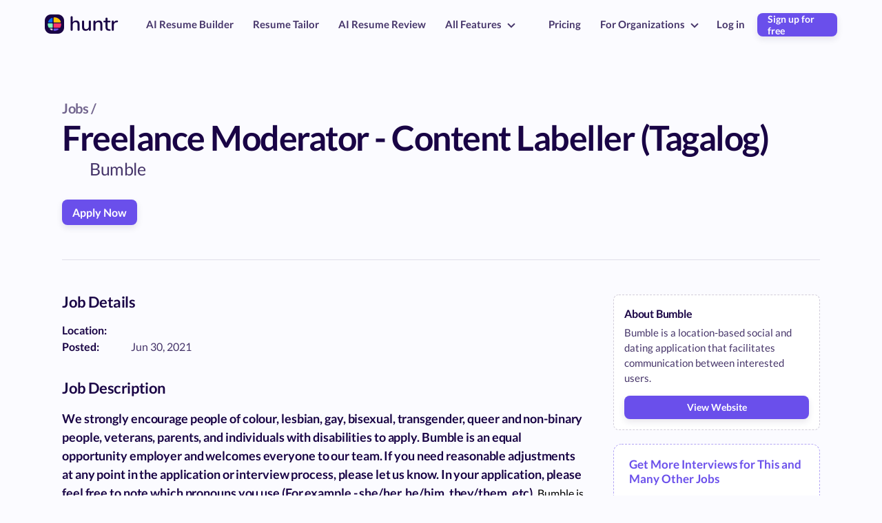

--- FILE ---
content_type: text/html; charset=utf-8
request_url: https://huntr.co/job/60dbc352cb11a0005c607a01
body_size: 26021
content:
<!DOCTYPE html>
<html lang="en">
<head>

  <!-- Basic Page Needs
  –––––––––––––––––––––––––––––––––––––––––––––––––– -->
  <meta charset="utf-8">
  <title>Freelance Moderator - Content Labeller (Tagalog) at Bumble</title>
  <meta name="description" content="Freelance Moderator - Content Labeller (Tagalog) at Bumble. Posted 4 years ago. View job description, salary, responsibilities and qualifications.">
  <meta property="og:title" content="Freelance Moderator - Content Labeller (Tagalog) at Bumble" />
  <meta property="og:type" content="website" />
  <meta property="og:url" content="https://huntr.co/job/60dbc352cb11a0005c607a01" />
  <meta name="twitter:card" content="summary_large_image">
  <link rel="canonical" href="https://huntr.co/job/60dbc352cb11a0005c607a01" />
  
  <!-- Anti-flicker snippet (recommended)  -->
<style>.async-hide { opacity: 0 !important} </style>
<script>(function(a,s,y,n,c,h,i,d,e){s.className+=' '+y;h.start=1*new Date;
h.end=i=function(){s.className=s.className.replace(RegExp(' ?'+y),'')};
(a[n]=a[n]||[]).hide=h;setTimeout(function(){i();h.end=null},c);h.timeout=c;
})(window,document.documentElement,'async-hide','dataLayer',4000,
{'GTM-5LBXGBS':true});</script>
  <!-- Mobile Specific Metas
–––––––––––––––––––––––––––––––––––––––––––––––––– -->
<meta name="viewport" content="width=device-width, initial-scale=1">

<!-- Scripts shared across all site pages
–––––––––––––––––––––––––––––––––––––––––––––––––– -->
<!-- Rewardful -->
<script>(function(w,r){w._rwq=r;w[r]=w[r]||function(){(w[r].q=w[r].q||[]).push(arguments)}})(window,'rewardful');</script>
<script async src='https://r.wdfl.co/rw.js' data-rewardful='05730b'></script>
<script type="application/ld+json">
  {
    "@context": "https://schema.org",
    "@type": "Organization",
    "name": "Huntr",
    "url": "https://huntr.co",
    "logo": "https://imagedelivery.net/Y5A9xjWICSgIFJs9qxiQrg/b8b87208-6d93-4e6e-2142-997e21891500/w=376",
    "sameAs": [
      "https://twitter.com/tryHuntr",
      "https://www.youtube.com/@huntr2225",
      "https://www.linkedin.com/company/getHuntr/"
    ]
  }
</script><!-- Reddit Pixel -->
<script>
  !function(w,d){if(!w.rdt){var p=w.rdt=function(){p.sendEvent?p.sendEvent.apply(p,arguments):p.callQueue.push(arguments)};p.callQueue=[];var t=d.createElement("script");t.src="https://www.redditstatic.com/ads/pixel.js",t.async=!0;var s=d.getElementsByTagName("script")[0];s.parentNode.insertBefore(t,s)}}(window,document);rdt('init','a2_ezeubka8rgo2');rdt('track', 'PageVisit');
</script>
<!-- DO NOT MODIFY UNLESS TO REPLACE A USER IDENTIFIER -->
<!-- End Reddit Pixel --><!-- Posthog Snippet -->
<script>
  !function(t,e){var o,n,p,r;e.__SV||(window.posthog=e,e._i=[],e.init=function(i,s,a){function g(t,e){var o=e.split(".");2==o.length&&(t=t[o[0]],e=o[1]),t[e]=function(){t.push([e].concat(Array.prototype.slice.call(arguments,0)))}}(p=t.createElement("script")).type="text/javascript",p.async=!0,p.src=s.api_host.replace(".i.posthog.com","-assets.i.posthog.com")+"/static/array.js",(r=t.getElementsByTagName("script")[0]).parentNode.insertBefore(p,r);var u=e;for(void 0!==a?u=e[a]=[]:a="posthog",u.people=u.people||[],u.toString=function(t){var e="posthog";return"posthog"!==a&&(e+="."+a),t||(e+=" (stub)"),e},u.people.toString=function(){return u.toString(1)+".people (stub)"},o="init capture register register_once register_for_session unregister unregister_for_session getFeatureFlag getFeatureFlagPayload isFeatureEnabled reloadFeatureFlags updateEarlyAccessFeatureEnrollment getEarlyAccessFeatures on onFeatureFlags onSessionId getSurveys getActiveMatchingSurveys renderSurvey canRenderSurvey getNextSurveyStep identify setPersonProperties group resetGroups setPersonPropertiesForFlags resetPersonPropertiesForFlags setGroupPropertiesForFlags resetGroupPropertiesForFlags reset get_distinct_id getGroups get_session_id get_session_replay_url alias set_config startSessionRecording stopSessionRecording sessionRecordingStarted captureException loadToolbar get_property getSessionProperty createPersonProfile opt_in_capturing opt_out_capturing has_opted_in_capturing has_opted_out_capturing clear_opt_in_out_capturing debug".split(" "),n=0;n<o.length;n++)g(u,o[n]);e._i.push([i,s,a])},e.__SV=1)}(document,window.posthog||[]);
  posthog.init('phc_UCmuRvZQZKMwWzoDGtP9nOTXBBEJ7kq7jUmR6zKAbCG',{
    api_host:'https://watermelon.huntr.co', 
    ui_host: 'https://us.posthog.com',
    person_profiles: 'identified_only', // or 'always' to create profiles for anonymous users as well
    disable_session_recording: true
  })
</script>
<!-- FONT
–––––––––––––––––––––––––––––––––––––––––––––––––– -->
<style>
  /* latin-ext */
  @font-face {
    font-family: 'Lato';
    font-style: normal;
    font-weight: 300;
    src: url(https://fonts.gstatic.com/s/lato/v17/S6u9w4BMUTPHh7USSwaPGQ3q5d0N7w.woff2) format('woff2');
    unicode-range: U+0100-024F, U+0259, U+1E00-1EFF, U+2020, U+20A0-20AB, U+20AD-20CF, U+2113, U+2C60-2C7F, U+A720-A7FF;
  }
  /* latin */
  @font-face {
    font-family: 'Lato';
    font-style: normal;
    font-weight: 300;
    src: url(https://fonts.gstatic.com/s/lato/v17/S6u9w4BMUTPHh7USSwiPGQ3q5d0.woff2) format('woff2');
    unicode-range: U+0000-00FF, U+0131, U+0152-0153, U+02BB-02BC, U+02C6, U+02DA, U+02DC, U+2000-206F, U+2074, U+20AC, U+2122, U+2191, U+2193, U+2212, U+2215, U+FEFF, U+FFFD;
  }
  /* latin-ext */
  @font-face {
    font-family: 'Lato';
    font-style: normal;
    font-weight: 400;
    src: url(https://fonts.gstatic.com/s/lato/v17/S6uyw4BMUTPHjxAwXiWtFCfQ7A.woff2) format('woff2');
    unicode-range: U+0100-024F, U+0259, U+1E00-1EFF, U+2020, U+20A0-20AB, U+20AD-20CF, U+2113, U+2C60-2C7F, U+A720-A7FF;
  }
  /* latin */
  @font-face {
    font-family: 'Lato';
    font-style: normal;
    font-weight: 400;
    src: url(https://fonts.gstatic.com/s/lato/v17/S6uyw4BMUTPHjx4wXiWtFCc.woff2) format('woff2');
    unicode-range: U+0000-00FF, U+0131, U+0152-0153, U+02BB-02BC, U+02C6, U+02DA, U+02DC, U+2000-206F, U+2074, U+20AC, U+2122, U+2191, U+2193, U+2212, U+2215, U+FEFF, U+FFFD;
  }
  /* latin-ext */
  @font-face {
    font-family: 'Lato';
    font-style: normal;
    font-weight: 700;
    src: url(https://fonts.gstatic.com/s/lato/v17/S6u9w4BMUTPHh6UVSwaPGQ3q5d0N7w.woff2) format('woff2');
    unicode-range: U+0100-024F, U+0259, U+1E00-1EFF, U+2020, U+20A0-20AB, U+20AD-20CF, U+2113, U+2C60-2C7F, U+A720-A7FF;
  }
  /* latin */
  @font-face {
    font-family: 'Lato';
    font-style: normal;
    font-weight: 700;
    src: url(https://fonts.gstatic.com/s/lato/v17/S6u9w4BMUTPHh6UVSwiPGQ3q5d0.woff2) format('woff2');
    unicode-range: U+0000-00FF, U+0131, U+0152-0153, U+02BB-02BC, U+02C6, U+02DA, U+02DC, U+2000-206F, U+2074, U+20AC, U+2122, U+2191, U+2193, U+2212, U+2215, U+FEFF, U+FFFD;
  }
  /* latin-ext */
  @font-face {
    font-family: 'Lato';
    font-style: normal;
    font-weight: 900;
    src: url(https://fonts.gstatic.com/s/lato/v17/S6u9w4BMUTPHh50XSwaPGQ3q5d0N7w.woff2) format('woff2');
    unicode-range: U+0100-024F, U+0259, U+1E00-1EFF, U+2020, U+20A0-20AB, U+20AD-20CF, U+2113, U+2C60-2C7F, U+A720-A7FF;
  }
  /* latin */
  @font-face {
    font-family: 'Lato';
    font-style: normal;
    font-weight: 900;
    src: url(https://fonts.gstatic.com/s/lato/v17/S6u9w4BMUTPHh50XSwiPGQ3q5d0.woff2) format('woff2');
    unicode-range: U+0000-00FF, U+0131, U+0152-0153, U+02BB-02BC, U+02C6, U+02DA, U+02DC, U+2000-206F, U+2074, U+20AC, U+2122, U+2191, U+2193, U+2212, U+2215, U+FEFF, U+FFFD;
  }
</style>

<!-- CSS
–––––––––––––––––––––––––––––––––––––––––––––––––– -->
<style>
  @font-face {
    font-family: 'simple-line-icons';
    src: url('https://cdnjs.cloudflare.com/ajax/libs/simple-line-icons/2.4.1/fonts/Simple-Line-Icons.eot?v=2.4.0');
    src: url('https://cdnjs.cloudflare.com/ajax/libs/simple-line-icons/2.4.1/fonts/Simple-Line-Icons.eot?v=2.4.0#iefix') format('embedded-opentype'), url('https://cdnjs.cloudflare.com/ajax/libs/simple-line-icons/2.4.1/fonts/Simple-Line-Icons.woff2?v=2.4.0') format('woff2'), url('https://cdnjs.cloudflare.com/ajax/libs/simple-line-icons/2.4.1/fonts/Simple-Line-Icons.ttf?v=2.4.0') format('truetype'), url('https://cdnjs.cloudflare.com/ajax/libs/simple-line-icons/2.4.1/fonts/Simple-Line-Icons.woff?v=2.4.0') format('woff'), url('https://cdnjs.cloudflare.com/ajax/libs/simple-line-icons/2.4.1/fonts/Simple-Line-Icons.svg?v=2.4.0#simple-line-icons') format('svg');
    font-weight: normal;
    font-style: normal;
  }
  /*
   Use the following CSS code if you want to have a class per icon.
   Instead of a list of all class selectors, you can use the generic [class*="icon-"] selector, but it's slower:
  */
  .icon-user,
  .icon-people,
  .icon-user-female,
  .icon-user-follow,
  .icon-user-following,
  .icon-user-unfollow,
  .icon-login,
  .icon-logout,
  .icon-emotsmile,
  .icon-phone,
  .icon-call-end,
  .icon-call-in,
  .icon-call-out,
  .icon-map,
  .icon-location-pin,
  .icon-direction,
  .icon-directions,
  .icon-compass,
  .icon-layers,
  .icon-menu,
  .icon-list,
  .icon-options-vertical,
  .icon-options,
  .icon-arrow-down,
  .icon-arrow-left,
  .icon-arrow-right,
  .icon-arrow-up,
  .icon-arrow-up-circle,
  .icon-arrow-left-circle,
  .icon-arrow-right-circle,
  .icon-arrow-down-circle,
  .icon-check,
  .icon-clock,
  .icon-plus,
  .icon-minus,
  .icon-close,
  .icon-event,
  .icon-exclamation,
  .icon-organization,
  .icon-trophy,
  .icon-screen-smartphone,
  .icon-screen-desktop,
  .icon-plane,
  .icon-notebook,
  .icon-mustache,
  .icon-mouse,
  .icon-magnet,
  .icon-energy,
  .icon-disc,
  .icon-cursor,
  .icon-cursor-move,
  .icon-crop,
  .icon-chemistry,
  .icon-speedometer,
  .icon-shield,
  .icon-screen-tablet,
  .icon-magic-wand,
  .icon-hourglass,
  .icon-graduation,
  .icon-ghost,
  .icon-game-controller,
  .icon-fire,
  .icon-eyeglass,
  .icon-envelope-open,
  .icon-envelope-letter,
  .icon-bell,
  .icon-badge,
  .icon-anchor,
  .icon-wallet,
  .icon-vector,
  .icon-speech,
  .icon-puzzle,
  .icon-printer,
  .icon-present,
  .icon-playlist,
  .icon-pin,
  .icon-picture,
  .icon-handbag,
  .icon-globe-alt,
  .icon-globe,
  .icon-folder-alt,
  .icon-folder,
  .icon-film,
  .icon-feed,
  .icon-drop,
  .icon-drawer,
  .icon-docs,
  .icon-doc,
  .icon-diamond,
  .icon-cup,
  .icon-calculator,
  .icon-bubbles,
  .icon-briefcase,
  .icon-book-open,
  .icon-basket-loaded,
  .icon-basket,
  .icon-bag,
  .icon-action-undo,
  .icon-action-redo,
  .icon-wrench,
  .icon-umbrella,
  .icon-trash,
  .icon-tag,
  .icon-support,
  .icon-frame,
  .icon-size-fullscreen,
  .icon-size-actual,
  .icon-shuffle,
  .icon-share-alt,
  .icon-share,
  .icon-rocket,
  .icon-question,
  .icon-pie-chart,
  .icon-pencil,
  .icon-note,
  .icon-loop,
  .icon-home,
  .icon-grid,
  .icon-graph,
  .icon-microphone,
  .icon-music-tone-alt,
  .icon-music-tone,
  .icon-earphones-alt,
  .icon-earphones,
  .icon-equalizer,
  .icon-like,
  .icon-dislike,
  .icon-control-start,
  .icon-control-rewind,
  .icon-control-play,
  .icon-control-pause,
  .icon-control-forward,
  .icon-control-end,
  .icon-volume-1,
  .icon-volume-2,
  .icon-volume-off,
  .icon-calendar,
  .icon-bulb,
  .icon-chart,
  .icon-ban,
  .icon-bubble,
  .icon-camrecorder,
  .icon-camera,
  .icon-cloud-download,
  .icon-cloud-upload,
  .icon-envelope,
  .icon-eye,
  .icon-flag,
  .icon-heart,
  .icon-info,
  .icon-key,
  .icon-link,
  .icon-lock,
  .icon-lock-open,
  .icon-magnifier,
  .icon-magnifier-add,
  .icon-magnifier-remove,
  .icon-paper-clip,
  .icon-paper-plane,
  .icon-power,
  .icon-refresh,
  .icon-reload,
  .icon-settings,
  .icon-star,
  .icon-symbol-female,
  .icon-symbol-male,
  .icon-target,
  .icon-credit-card,
  .icon-paypal,
  .icon-social-tumblr,
  .icon-social-twitter,
  .icon-social-facebook,
  .icon-social-instagram,
  .icon-social-linkedin,
  .icon-social-pinterest,
  .icon-social-github,
  .icon-social-google,
  .icon-social-reddit,
  .icon-social-skype,
  .icon-social-dribbble,
  .icon-social-behance,
  .icon-social-foursqare,
  .icon-social-soundcloud,
  .icon-social-spotify,
  .icon-social-stumbleupon,
  .icon-social-youtube,
  .icon-social-dropbox,
  .icon-social-vkontakte,
  .icon-social-steam {
    font-family: 'simple-line-icons';
    speak: none;
    font-style: normal;
    font-weight: normal;
    font-variant: normal;
    text-transform: none;
    line-height: 1;
    /* Better Font Rendering =========== */
    -webkit-font-smoothing: antialiased;
    -moz-osx-font-smoothing: grayscale;
  }
  .icon-user:before {
    content: "\e005";
  }
  .icon-people:before {
    content: "\e001";
  }
  .icon-user-female:before {
    content: "\e000";
  }
  .icon-user-follow:before {
    content: "\e002";
  }
  .icon-user-following:before {
    content: "\e003";
  }
  .icon-user-unfollow:before {
    content: "\e004";
  }
  .icon-login:before {
    content: "\e066";
  }
  .icon-logout:before {
    content: "\e065";
  }
  .icon-emotsmile:before {
    content: "\e021";
  }
  .icon-phone:before {
    content: "\e600";
  }
  .icon-call-end:before {
    content: "\e048";
  }
  .icon-call-in:before {
    content: "\e047";
  }
  .icon-call-out:before {
    content: "\e046";
  }
  .icon-map:before {
    content: "\e033";
  }
  .icon-location-pin:before {
    content: "\e096";
  }
  .icon-direction:before {
    content: "\e042";
  }
  .icon-directions:before {
    content: "\e041";
  }
  .icon-compass:before {
    content: "\e045";
  }
  .icon-layers:before {
    content: "\e034";
  }
  .icon-menu:before {
    content: "\e601";
  }
  .icon-list:before {
    content: "\e067";
  }
  .icon-options-vertical:before {
    content: "\e602";
  }
  .icon-options:before {
    content: "\e603";
  }
  .icon-arrow-down:before {
    content: "\e604";
  }
  .icon-arrow-left:before {
    content: "\e605";
  }
  .icon-arrow-right:before {
    content: "\e606";
  }
  .icon-arrow-up:before {
    content: "\e607";
  }
  .icon-arrow-up-circle:before {
    content: "\e078";
  }
  .icon-arrow-left-circle:before {
    content: "\e07a";
  }
  .icon-arrow-right-circle:before {
    content: "\e079";
  }
  .icon-arrow-down-circle:before {
    content: "\e07b";
  }
  .icon-check:before {
    content: "\e080";
  }
  .icon-clock:before {
    content: "\e081";
  }
  .icon-plus:before {
    content: "\e095";
  }
  .icon-minus:before {
    content: "\e615";
  }
  .icon-close:before {
    content: "\e082";
  }
  .icon-event:before {
    content: "\e619";
  }
  .icon-exclamation:before {
    content: "\e617";
  }
  .icon-organization:before {
    content: "\e616";
  }
  .icon-trophy:before {
    content: "\e006";
  }
  .icon-screen-smartphone:before {
    content: "\e010";
  }
  .icon-screen-desktop:before {
    content: "\e011";
  }
  .icon-plane:before {
    content: "\e012";
  }
  .icon-notebook:before {
    content: "\e013";
  }
  .icon-mustache:before {
    content: "\e014";
  }
  .icon-mouse:before {
    content: "\e015";
  }
  .icon-magnet:before {
    content: "\e016";
  }
  .icon-energy:before {
    content: "\e020";
  }
  .icon-disc:before {
    content: "\e022";
  }
  .icon-cursor:before {
    content: "\e06e";
  }
  .icon-cursor-move:before {
    content: "\e023";
  }
  .icon-crop:before {
    content: "\e024";
  }
  .icon-chemistry:before {
    content: "\e026";
  }
  .icon-speedometer:before {
    content: "\e007";
  }
  .icon-shield:before {
    content: "\e00e";
  }
  .icon-screen-tablet:before {
    content: "\e00f";
  }
  .icon-magic-wand:before {
    content: "\e017";
  }
  .icon-hourglass:before {
    content: "\e018";
  }
  .icon-graduation:before {
    content: "\e019";
  }
  .icon-ghost:before {
    content: "\e01a";
  }
  .icon-game-controller:before {
    content: "\e01b";
  }
  .icon-fire:before {
    content: "\e01c";
  }
  .icon-eyeglass:before {
    content: "\e01d";
  }
  .icon-envelope-open:before {
    content: "\e01e";
  }
  .icon-envelope-letter:before {
    content: "\e01f";
  }
  .icon-bell:before {
    content: "\e027";
  }
  .icon-badge:before {
    content: "\e028";
  }
  .icon-anchor:before {
    content: "\e029";
  }
  .icon-wallet:before {
    content: "\e02a";
  }
  .icon-vector:before {
    content: "\e02b";
  }
  .icon-speech:before {
    content: "\e02c";
  }
  .icon-puzzle:before {
    content: "\e02d";
  }
  .icon-printer:before {
    content: "\e02e";
  }
  .icon-present:before {
    content: "\e02f";
  }
  .icon-playlist:before {
    content: "\e030";
  }
  .icon-pin:before {
    content: "\e031";
  }
  .icon-picture:before {
    content: "\e032";
  }
  .icon-handbag:before {
    content: "\e035";
  }
  .icon-globe-alt:before {
    content: "\e036";
  }
  .icon-globe:before {
    content: "\e037";
  }
  .icon-folder-alt:before {
    content: "\e039";
  }
  .icon-folder:before {
    content: "\e089";
  }
  .icon-film:before {
    content: "\e03a";
  }
  .icon-feed:before {
    content: "\e03b";
  }
  .icon-drop:before {
    content: "\e03e";
  }
  .icon-drawer:before {
    content: "\e03f";
  }
  .icon-docs:before {
    content: "\e040";
  }
  .icon-doc:before {
    content: "\e085";
  }
  .icon-diamond:before {
    content: "\e043";
  }
  .icon-cup:before {
    content: "\e044";
  }
  .icon-calculator:before {
    content: "\e049";
  }
  .icon-bubbles:before {
    content: "\e04a";
  }
  .icon-briefcase:before {
    content: "\e04b";
  }
  .icon-book-open:before {
    content: "\e04c";
  }
  .icon-basket-loaded:before {
    content: "\e04d";
  }
  .icon-basket:before {
    content: "\e04e";
  }
  .icon-bag:before {
    content: "\e04f";
  }
  .icon-action-undo:before {
    content: "\e050";
  }
  .icon-action-redo:before {
    content: "\e051";
  }
  .icon-wrench:before {
    content: "\e052";
  }
  .icon-umbrella:before {
    content: "\e053";
  }
  .icon-trash:before {
    content: "\e054";
  }
  .icon-tag:before {
    content: "\e055";
  }
  .icon-support:before {
    content: "\e056";
  }
  .icon-frame:before {
    content: "\e038";
  }
  .icon-size-fullscreen:before {
    content: "\e057";
  }
  .icon-size-actual:before {
    content: "\e058";
  }
  .icon-shuffle:before {
    content: "\e059";
  }
  .icon-share-alt:before {
    content: "\e05a";
  }
  .icon-share:before {
    content: "\e05b";
  }
  .icon-rocket:before {
    content: "\e05c";
  }
  .icon-question:before {
    content: "\e05d";
  }
  .icon-pie-chart:before {
    content: "\e05e";
  }
  .icon-pencil:before {
    content: "\e05f";
  }
  .icon-note:before {
    content: "\e060";
  }
  .icon-loop:before {
    content: "\e064";
  }
  .icon-home:before {
    content: "\e069";
  }
  .icon-grid:before {
    content: "\e06a";
  }
  .icon-graph:before {
    content: "\e06b";
  }
  .icon-microphone:before {
    content: "\e063";
  }
  .icon-music-tone-alt:before {
    content: "\e061";
  }
  .icon-music-tone:before {
    content: "\e062";
  }
  .icon-earphones-alt:before {
    content: "\e03c";
  }
  .icon-earphones:before {
    content: "\e03d";
  }
  .icon-equalizer:before {
    content: "\e06c";
  }
  .icon-like:before {
    content: "\e068";
  }
  .icon-dislike:before {
    content: "\e06d";
  }
  .icon-control-start:before {
    content: "\e06f";
  }
  .icon-control-rewind:before {
    content: "\e070";
  }
  .icon-control-play:before {
    content: "\e071";
  }
  .icon-control-pause:before {
    content: "\e072";
  }
  .icon-control-forward:before {
    content: "\e073";
  }
  .icon-control-end:before {
    content: "\e074";
  }
  .icon-volume-1:before {
    content: "\e09f";
  }
  .icon-volume-2:before {
    content: "\e0a0";
  }
  .icon-volume-off:before {
    content: "\e0a1";
  }
  .icon-calendar:before {
    content: "\e075";
  }
  .icon-bulb:before {
    content: "\e076";
  }
  .icon-chart:before {
    content: "\e077";
  }
  .icon-ban:before {
    content: "\e07c";
  }
  .icon-bubble:before {
    content: "\e07d";
  }
  .icon-camrecorder:before {
    content: "\e07e";
  }
  .icon-camera:before {
    content: "\e07f";
  }
  .icon-cloud-download:before {
    content: "\e083";
  }
  .icon-cloud-upload:before {
    content: "\e084";
  }
  .icon-envelope:before {
    content: "\e086";
  }
  .icon-eye:before {
    content: "\e087";
  }
  .icon-flag:before {
    content: "\e088";
  }
  .icon-heart:before {
    content: "\e08a";
  }
  .icon-info:before {
    content: "\e08b";
  }
  .icon-key:before {
    content: "\e08c";
  }
  .icon-link:before {
    content: "\e08d";
  }
  .icon-lock:before {
    content: "\e08e";
  }
  .icon-lock-open:before {
    content: "\e08f";
  }
  .icon-magnifier:before {
    content: "\e090";
  }
  .icon-magnifier-add:before {
    content: "\e091";
  }
  .icon-magnifier-remove:before {
    content: "\e092";
  }
  .icon-paper-clip:before {
    content: "\e093";
  }
  .icon-paper-plane:before {
    content: "\e094";
  }
  .icon-power:before {
    content: "\e097";
  }
  .icon-refresh:before {
    content: "\e098";
  }
  .icon-reload:before {
    content: "\e099";
  }
  .icon-settings:before {
    content: "\e09a";
  }
  .icon-star:before {
    content: "\e09b";
  }
  .icon-symbol-female:before {
    content: "\e09c";
  }
  .icon-symbol-male:before {
    content: "\e09d";
  }
  .icon-target:before {
    content: "\e09e";
  }
  .icon-credit-card:before {
    content: "\e025";
  }
  .icon-paypal:before {
    content: "\e608";
  }
  .icon-social-tumblr:before {
    content: "\e00a";
  }
  .icon-social-twitter:before {
    content: "\e009";
  }
  .icon-social-facebook:before {
    content: "\e00b";
  }
  .icon-social-instagram:before {
    content: "\e609";
  }
  .icon-social-linkedin:before {
    content: "\e60a";
  }
  .icon-social-pinterest:before {
    content: "\e60b";
  }
  .icon-social-github:before {
    content: "\e60c";
  }
  .icon-social-google:before {
    content: "\e60d";
  }
  .icon-social-reddit:before {
    content: "\e60e";
  }
  .icon-social-skype:before {
    content: "\e60f";
  }
  .icon-social-dribbble:before {
    content: "\e00d";
  }
  .icon-social-behance:before {
    content: "\e610";
  }
  .icon-social-foursqare:before {
    content: "\e611";
  }
  .icon-social-soundcloud:before {
    content: "\e612";
  }
  .icon-social-spotify:before {
    content: "\e613";
  }
  .icon-social-stumbleupon:before {
    content: "\e614";
  }
  .icon-social-youtube:before {
    content: "\e008";
  }
  .icon-social-dropbox:before {
    content: "\e00c";
  }
  .icon-social-vkontakte:before {
    content: "\e618";
  }
  .icon-social-steam:before {
    content: "\e620";
  }
</style>

<script defer id="huntr-jquery-script" src="https://code.jquery.com/jquery-latest.min.js"></script>
<script defer id="js-cookies-script" src="/js/js.cookie.js"></script>

<!-- Native addEvent -->
<script type="text/javascript">
  function addEvent(element, evnt, funct) {
    if (element.attachEvent)
     return element.attachEvent('on'+evnt, funct);
    else
     return element.addEventListener(evnt, funct, false);
  }
</script>  <style> 
body {
  font-family: 'Lato', sans-serif;
  font-weight: 400;
  background-color: #f9f8ff;
  letter-spacing: 0px;
  overflow-x: hidden;
  display: flex;
  flex-direction: column;
  align-items: center;
  width: 100%;
  margin: 0px;
}
html,
body {
  -moz-osx-font-smoothing: grayscale;
  -webkit-font-smoothing: antialiased;
  text-rendering: optimizeLegibility;
}
a {
  text-decoration: none;
}
.hide {
  opacity: 0;
  height: 0px;
  margin: 0 !important;
  padding: 0 !important;
}
.display-none {
  display: none;
}
.ease-all {
  transition: all 0.5s ease 0s;
}
.arrow {
  border: solid rgba(25,4,69,0.8);
  border-width: 0 2px 2px 0;
  display: inline-block;
  padding: 3px;
}
.arrow.large {
  border-width: 0 3px 3px 0;
  padding: 4px;
}
.arrow.small {
  border-width: 0 2px 2px 0;
  padding: 2px;
}
.arrow.right {
  transform: rotate(-45deg);
  -webkit-transform: rotate(-45deg);
}
.arrow.left {
  transform: rotate(135deg);
  -webkit-transform: rotate(135deg);
}
.arrow.up {
  transform: rotate(-135deg);
  -webkit-transform: rotate(-135deg);
}
.arrow.down {
  transform: rotate(45deg);
  -webkit-transform: rotate(45deg);
}
.absolute {
  position: absolute;
}
.typewriter {
  overflow: hidden;
  border-right: 0.12em solid #6a4feb;
  white-space: nowrap;
  margin: 0 auto;
  animation: blink-caret 0.75s step-end infinite;
  display: inline-flex;
  padding-right: 1px;
}
@-moz-keyframes blink-caret {
  from, to {
    border-color: transparent;
  }
  50% {
    border-color: #6a4feb;
  }
}
@-webkit-keyframes blink-caret {
  from, to {
    border-color: transparent;
  }
  50% {
    border-color: #6a4feb;
  }
}
@-o-keyframes blink-caret {
  from, to {
    border-color: transparent;
  }
  50% {
    border-color: #6a4feb;
  }
}
@keyframes blink-caret {
  from, to {
    border-color: transparent;
  }
  50% {
    border-color: #6a4feb;
  }
}
.fade-in-up-animation {
  animation: fadeInUp 2s;
}
@-moz-keyframes fadeInUp {
  from {
    transform: translate3d(0, 40px, 0);
    opacity: 0;
  }
  50% {
    transform: translate3d(0, 40px, 0);
    opacity: 0;
  }
  100% {
    transform: translate3d(0, 0, 0);
    opacity: 1;
  }
}
@-webkit-keyframes fadeInUp {
  from {
    transform: translate3d(0, 40px, 0);
    opacity: 0;
  }
  50% {
    transform: translate3d(0, 40px, 0);
    opacity: 0;
  }
  100% {
    transform: translate3d(0, 0, 0);
    opacity: 1;
  }
}
@-o-keyframes fadeInUp {
  from {
    transform: translate3d(0, 40px, 0);
    opacity: 0;
  }
  50% {
    transform: translate3d(0, 40px, 0);
    opacity: 0;
  }
  100% {
    transform: translate3d(0, 0, 0);
    opacity: 1;
  }
}
@keyframes fadeInUp {
  from {
    transform: translate3d(0, 40px, 0);
    opacity: 0;
  }
  50% {
    transform: translate3d(0, 40px, 0);
    opacity: 0;
  }
  100% {
    transform: translate3d(0, 0, 0);
    opacity: 1;
  }
}
.quote-arrow {
  width: 30px;
  height: 30px;
  display: flex;
  align-items: center;
  justify-content: center;
  border-radius: 12px;
  cursor: pointer;
  border: 2px solid rgba(25,4,69,0.1);
}
.quote-arrow:hover {
  border: 2px solid rgba(25,4,69,0.3);
}
.quote-container {
  display: grid;
  grid-template-rows: auto 1fr auto;
  text-align: left;
  grid-gap: 5px;
  font-family: 'Nunito', sans-serif;
}
.quote-container .quote-symbol {
  font-size: 70px;
  color: #6a4feb;
  font-weight: bolder;
}
.quote-container .author {
  margin-top: 30px;
  font-size: 14px;
  font-weight: 400;
  color: rgba(25,4,69,0.7);
}
.quote-container .author b {
  color: #190445;
  font-weight: 900;
  margin-right: 5px;
}
.quote {
  letter-spacing: -0.3px;
  font-size: 22px;
  font-weight: 600;
  color: #190445;
}
.alternative-button {
  height: 35px;
  border-radius: 12px;
  box-shadow: 0 0 0 2px rgba(25,4,69,0.2);
  padding: 0 20px;
  font-size: 16px;
  font-weight: bold;
  color: #190445;
  display: flex;
  align-items: center;
  justify-content: center;
  letter-spacing: -0.2px;
}
.alternative-button.yellow {
  background-color: #ffdd7e;
  box-shadow: 0 0 0 2px #ffc21c;
}
.product-button {
  display: inline-flex;
  height: 37px;
  padding: 0 15px;
  border-radius: 12px;
  color: #190445;
  align-items: center;
  justify-content: center;
  font-size: 16px;
  cursor: pointer;
  font-weight: 700;
  box-shadow: 0px 3px 7px rgba(25,4,69,0.05);
  letter-spacing: 0;
  background-color: #f0e9ff;
  border: 2px solid #6a4feb;
}
.product-button.blue {
  background-color: #ebf6ff;
  border: 2px solid #2ea3ff;
}
.product-button.teal {
  background-color: #c5fff2;
  border: 2px solid #13b793;
}
.product-button.green {
  background-color: #c5ffcb;
  border: 2px solid #19b329;
}
.product-button.yellow {
  background-color: #fff7df;
  border: 2px solid #f7b500;
}
.product-button.red {
  background-color: #fff0f0;
  border: 2px solid #f99;
}
.product-button.orange {
  background-color: #fff2e7;
  border: 2px solid #ff8422;
}
.inline-cta-block {
  display: inline-grid;
  grid-auto-flow: row;
  grid-gap: 25px;
  align-items: center;
  background-color: #fff;
  border-radius: 18px;
  box-sizing: border-box;
}
.inline-cta-block a {
  text-decoration: none !important;
  font-weight: bold !important;
}
.inline-cta-block .inline-cta-block-description {
  color: rgba(25,4,69,0.7) !important;
}
.inline-cta-block .inline-cta-block-title {
  color: #190445 !important;
  font-weight: bold;
}
.inline-cta-block.purple {
  border: 5px solid rgba(106,79,235,0.3);
  box-shadow: 0 2px 20px rgba(106,79,235,0.1);
}
.inline-cta-block.purple a.button {
  background-color: #6a4feb;
  color: #fff !important;
}
.inline-cta-block.blue {
  border: 5px solid #cae8ff;
  box-shadow: 0 2px 20px rgba(0,145,255,0.1);
}
.inline-cta-block.blue a.button {
  background-color: #0091ff;
  color: #fff !important;
}
.inline-cta-block.green {
  border: 5px solid #b5f1b2;
  box-shadow: 0 2px 20px rgba(0,212,66,0.15);
}
.inline-cta-block.green a.button {
  background-color: #00d442;
  color: #fff !important;
}
.inline-cta-block.yellow {
  border: 5px solid #fff0a0;
  box-shadow: 0 2px 20px #fff7ce;
}
.inline-cta-block.yellow a.button {
  background-color: #f7d000;
  color: #fff !important;
}
.inline-cta-block.red {
  border: 5px solid #ffb4b4;
  box-shadow: 0 2px 20px #fdd;
}
.inline-cta-block.red a.button {
  background-color: #ff3939;
  color: #fff !important;
}
.inline-cta-block.small {
  padding: 18px 22px 22px 22px;
}
.inline-cta-block.small a.button {
  font-size: 15px !important;
  line-height: 20px !important;
}
.inline-cta-block.small .inline-cta-block-description {
  line-height: 23px !important;
  font-size: 17px !important;
  margin-bottom: 0 !important;
}
.inline-cta-block.small .inline-cta-block-title {
  line-height: 23px !important;
  font-size: 20px !important;
  margin-bottom: 10px !important;
}
.inline-cta-block.medium {
  padding: 25px 30px 35px;
}
.inline-cta-block.medium a.button {
  font-size: 16px !important;
  line-height: 20px !important;
  width: fit-content;
  height: 37px;
}
.inline-cta-block.medium .inline-cta-block-description {
  line-height: 28px !important;
  font-size: 20px !important;
  margin-bottom: 0 !important;
  letter-spacing: -0.3px;
}
.inline-cta-block.medium .inline-cta-block-title {
  line-height: 43px !important;
  letter-spacing: -1.5px;
  font-size: 37px !important;
  margin-bottom: 10px !important;
}
.inline-cta-block.large {
  padding: 30px 35px 40px;
}
.inline-cta-block.large a.button {
  font-size: 18px !important;
  line-height: 20px !important;
  width: fit-content;
  height: 40px;
}
.inline-cta-block.large .inline-cta-block-description {
  line-height: 28px !important;
  font-size: 22px !important;
  margin-bottom: 0 !important;
  letter-spacing: -0.3px;
}
.inline-cta-block.large .inline-cta-block-title {
  line-height: 53px !important;
  letter-spacing: -2.5px;
  font-size: 52px !important;
  margin-bottom: 14px !important;
}
.inline-cta-block-container.medium {
  width: 100%;
  margin: 36px 0 36px;
}
.inline-cta-block-container.small {
  float: right;
  clear: both;
  width: min(50%, 250px);
  margin: 26px 0 26px 35px;
}
@media (max-width: 600px) {
  .inline-cta-block-container.small {
    width: 100%;
    float: none;
    margin: 26px 0 26px 0;
  }
}
a.inline-blog-button {
  height: auto;
  color: #fff !important;
  font-size: 16px;
  cursor: pointer;
  font-weight: 700;
  box-shadow: 0px 4px 10px rgba(25,4,69,0.1);
  letter-spacing: 0;
  background-color: #6a4feb;
  border-radius: 8px;
  margin-bottom: 25px !important;
  display: inline-flex;
  align-items: center;
  justify-content: center;
  text-decoration: none !important;
  padding: 7px 15px;
}
a.inline-blog-button.purple {
  background-color: #6a4feb;
}
a.inline-blog-button.blue {
  background-color: #0070fb;
}
a.inline-blog-button.green {
  background-color: #55de3d;
}
a.inline-blog-button.yellow {
  background-color: #f7d000;
}
a.inline-blog-button.red {
  background-color: #ff3939;
}
.button {
  display: inline-flex;
  height: 37px;
  padding: 0 15px;
  background-color: #6a4feb;
  border-radius: 8px;
  color: #fff;
  align-items: center;
  justify-content: center;
  font-size: 16px;
  cursor: pointer;
  font-weight: 700;
  box-shadow: 0px 4px 10px rgba(25,4,69,0.1);
  letter-spacing: 0;
  border: none;
  font-family: 'Lato';
}
.button.clear {
  background-color: #fff;
  border: 1px solid rgba(25,4,69,0.1);
  box-shadow: 0px 4px 10px rgba(25,4,69,0.05);
  color: rgba(25,4,69,0.8);
}
.button.transparent {
  background-color: transparent;
  border: 1px solid rgba(25,4,69,0.5);
  box-shadow: none;
  color: rgba(25,4,69,0.7);
}
.button.small {
  height: 34px;
  padding: 0 15px;
  font-size: 14px;
}
.button.dark-violet {
  background-color: rgba(25,4,69,0.05);
  border: 1px solid rgba(25,4,69,0.2);
  box-shadow: 0px 4px 10px rgba(25,4,69,0.05);
  color: rgba(25,4,69,0.8);
}
.demo-button {
  display: grid;
  grid-template-columns: auto auto;
  height: 28px;
  padding: 0 7px;
  border: 1px solid rgba(25,4,69,0.12);
  width: fit-content;
  border-radius: 8px;
  align-items: center;
  gap: 7px;
}
.demo-button p {
  font-size: 13px;
  color: rgba(25,4,69,0.8);
}
.demo-button:hover {
  background-color: rgba(106,79,235,0.05);
  border: 1px solid #6a4feb;
}
.link {
  cursor: pointer;
  color: #190445;
  font-size: 16px;
  font-weight: 600;
  padding: 6px 4px;
  border-bottom: 3px solid #6a4feb;
  width: fit-content;
}
.link.teal {
  border-bottom: 3px solid #50e3c2;
}
.link.blue {
  border-bottom: 3px solid #0070fb;
}
.link.carnation {
  border-bottom: 3px solid #f34c50;
}
h1 {
  font-size: 50px;
  letter-spacing: -1.5px;
  color: #190445;
  font-weight: 700;
  margin: 0;
}
h2 {
  font-size: 30px;
  color: #190445;
  font-weight: 600;
  letter-spacing: -0.5px;
  line-height: 35px;
  margin: 0;
}
h3 {
  font-size: 27px;
  color: #190445;
  font-weight: 600;
  letter-spacing: -0.2px;
  margin: 0;
}
h4 {
  font-size: 24px;
  color: rgba(25,4,69,0.7);
  font-weight: 400;
  letter-spacing: -0.2px;
  line-height: 33px;
  margin: 0;
}
h5 {
  font-size: 18px;
  color: #190445;
  font-weight: 600;
  letter-spacing: -0.2px;
  margin: 0;
}
h6 {
  color: #190445;
  text-transform: uppercase;
  font-weight: 800;
  letter-spacing: 2px;
  font-size: 12px;
  margin: 0;
}
p {
  color: rgba(25,4,69,0.6);
  font-weight: 400;
  font-size: 18px;
  margin: 0;
  line-height: 27px;
  letter-spacing: 0;
}
.subtitle {
  font-size: 20px;
  color: rgba(25,4,69,0.7);
  font-weight: 400;
  margin: 0;
  line-height: 28px;
}
.caption {
  color: #190445;
  font-weight: 700;
  font-size: 14px;
  margin: 0;
  line-height: 18px;
  letter-spacing: 0;
}
.clamp-4 {
  -webkit-line-clamp: 4;
  overflow: hidden;
  text-overflow: ellipsis;
  display: -webkit-box;
  -webkit-box-orient: vertical;
}
*[class^="fs-"],
*[class*=" fs-"] {
  line-height: normal;
}
p.italic,
a.italic,
span.italic,
h1.italic,
h2.italic,
h3.italic {
  font-style: italic;
}
p.strike,
a.strike,
span.strike,
h1.strike,
h2.strike,
h3.strike {
  text-decoration: line-through;
}
p.fw-bold,
a.fw-bold,
span.fw-bold,
h1.fw-bold,
h2.fw-bold,
h3.fw-bold {
  font-weight: 600;
}
p.fw-regular,
a.fw-regular,
span.fw-regular,
h1.fw-regular,
h2.fw-regular,
h3.fw-regular {
  font-weight: 400;
}
p.fw-black,
a.fw-black,
span.fw-black,
h1.fw-black,
h2.fw-black,
h3.fw-black {
  font-weight: 800;
}
p.fs-12,
a.fs-12,
span.fs-12,
h1.fs-12,
h2.fs-12,
h3.fs-12 {
  font-size: 12px;
}
p.fs-13,
a.fs-13,
span.fs-13,
h1.fs-13,
h2.fs-13,
h3.fs-13 {
  font-size: 13px;
}
p.fs-14,
a.fs-14,
span.fs-14,
h1.fs-14,
h2.fs-14,
h3.fs-14 {
  font-size: 14px;
}
p.fs-15,
a.fs-15,
span.fs-15,
h1.fs-15,
h2.fs-15,
h3.fs-15 {
  font-size: 15px;
}
p.fs-16,
a.fs-16,
span.fs-16,
h1.fs-16,
h2.fs-16,
h3.fs-16 {
  font-size: 16px;
  letter-spacing: -0.2px;
  line-height: 23px;
}
p.fs-17,
a.fs-17,
span.fs-17,
h1.fs-17,
h2.fs-17,
h3.fs-17 {
  font-size: 17px;
}
p.fs-18,
a.fs-18,
span.fs-18,
h1.fs-18,
h2.fs-18,
h3.fs-18 {
  font-size: 18px;
  letter-spacing: -0.2px;
  line-height: 22px;
}
p.fs-20,
a.fs-20,
span.fs-20,
h1.fs-20,
h2.fs-20,
h3.fs-20 {
  font-size: 20px;
  letter-spacing: -0.4px;
  line-height: 22px;
}
p.fs-22,
a.fs-22,
span.fs-22,
h1.fs-22,
h2.fs-22,
h3.fs-22 {
  font-size: 22px;
  letter-spacing: -0.4px;
  line-height: 1.3em;
}
p.fs-25,
a.fs-25,
span.fs-25,
h1.fs-25,
h2.fs-25,
h3.fs-25 {
  font-size: 25px;
  letter-spacing: -0.4px;
}
p.fs-28,
a.fs-28,
span.fs-28,
h1.fs-28,
h2.fs-28,
h3.fs-28 {
  font-size: 28px;
  letter-spacing: -0.6px;
}
p.fs-37,
a.fs-37,
span.fs-37,
h1.fs-37,
h2.fs-37,
h3.fs-37 {
  font-size: 37px;
  letter-spacing: -1.3px;
  line-height: 43px;
}
p.fs-42,
a.fs-42,
span.fs-42,
h1.fs-42,
h2.fs-42,
h3.fs-42 {
  font-size: 42px;
  letter-spacing: -1.5px;
  line-height: 43px;
}
p.fs-48,
a.fs-48,
span.fs-48,
h1.fs-48,
h2.fs-48,
h3.fs-48 {
  font-size: 48px;
  letter-spacing: -2px;
  line-height: 52px;
}
p.fs-53,
a.fs-53,
span.fs-53,
h1.fs-53,
h2.fs-53,
h3.fs-53 {
  font-size: 53px;
  letter-spacing: -3px;
  line-height: 45px;
}
p.fs-60,
a.fs-60,
span.fs-60,
h1.fs-60,
h2.fs-60,
h3.fs-60 {
  font-size: 60px;
  letter-spacing: -3px;
  line-height: 57px;
}
p.fs-78,
a.fs-78,
span.fs-78,
h1.fs-78,
h2.fs-78,
h3.fs-78 {
  font-size: 78px;
  letter-spacing: -4px;
  line-height: 73px;
}
p.fs-100,
a.fs-100,
span.fs-100,
h1.fs-100,
h2.fs-100,
h3.fs-100 {
  font-size: 100px;
  letter-spacing: -5px;
  line-height: 0.8em;
}
p.ta-center,
a.ta-center,
span.ta-center,
h1.ta-center,
h2.ta-center,
h3.ta-center {
  text-align: center;
}
p.ta-left,
a.ta-left,
span.ta-left,
h1.ta-left,
h2.ta-left,
h3.ta-left {
  text-align: left;
}
p.dodgerBlue,
a.dodgerBlue,
span.dodgerBlue,
h1.dodgerBlue,
h2.dodgerBlue,
h3.dodgerBlue {
  color: #0070fb;
}
p.electricViolet,
a.electricViolet,
span.electricViolet,
h1.electricViolet,
h2.electricViolet,
h3.electricViolet {
  color: #6a4feb;
}
p.portgore,
a.portgore,
span.portgore,
h1.portgore,
h2.portgore,
h3.portgore {
  color: #190445;
}
p.portgore-5,
a.portgore-5,
span.portgore-5,
h1.portgore-5,
h2.portgore-5,
h3.portgore-5 {
  color: rgba(25,4,69,0.05);
}
p.portgore-10,
a.portgore-10,
span.portgore-10,
h1.portgore-10,
h2.portgore-10,
h3.portgore-10 {
  color: rgba(25,4,69,0.1);
}
p.portgore-20,
a.portgore-20,
span.portgore-20,
h1.portgore-20,
h2.portgore-20,
h3.portgore-20 {
  color: rgba(25,4,69,0.2);
}
p.portgore-30,
a.portgore-30,
span.portgore-30,
h1.portgore-30,
h2.portgore-30,
h3.portgore-30 {
  color: rgba(25,4,69,0.3);
}
p.portgore-40,
a.portgore-40,
span.portgore-40,
h1.portgore-40,
h2.portgore-40,
h3.portgore-40 {
  color: rgba(25,4,69,0.4);
}
p.portgore-50,
a.portgore-50,
span.portgore-50,
h1.portgore-50,
h2.portgore-50,
h3.portgore-50 {
  color: rgba(25,4,69,0.5);
}
p.portgore-60,
a.portgore-60,
span.portgore-60,
h1.portgore-60,
h2.portgore-60,
h3.portgore-60 {
  color: rgba(25,4,69,0.6);
}
p.portgore-70,
a.portgore-70,
span.portgore-70,
h1.portgore-70,
h2.portgore-70,
h3.portgore-70 {
  color: rgba(25,4,69,0.7);
}
p.portgore-80,
a.portgore-80,
span.portgore-80,
h1.portgore-80,
h2.portgore-80,
h3.portgore-80 {
  color: rgba(25,4,69,0.8);
}
p.portgore-90,
a.portgore-90,
span.portgore-90,
h1.portgore-90,
h2.portgore-90,
h3.portgore-90 {
  color: rgba(25,4,69,0.9);
}
.subfeature-grid {
  max-width: 975px;
  display: grid;
  grid-gap: 30px 25px;
  grid-template-columns: repeat(3, 1fr);
  align-items: flex-start;
  padding: 0 2vmax;
}
@media (max-width: 850px) {
  .subfeature-grid {
    padding: 0 1vmax;
  }
}
@media (max-width: 700px) {
  .subfeature-grid {
    grid-template-columns: repeat(2, 1fr);
  }
}
@media (max-width: 500px) {
  .subfeature-grid {
    grid-template-columns: 1fr;
  }
}
.grid {
  display: grid;
}
.grid.column {
  grid-auto-flow: column;
}
.grid.row {
  grid-auto-flow: row;
}
.grid.gap-0 {
  grid-gap: 0;
}
.grid.gap-5 {
  grid-gap: 5px;
}
.grid.gap-7 {
  grid-gap: 7px;
}
.grid.gap-10 {
  grid-gap: 10px;
}
.grid.gap-12 {
  grid-gap: 12px;
}
.grid.gap-15 {
  grid-gap: 15px;
}
.grid.gap-20 {
  grid-gap: 20px;
}
.grid.gap-25 {
  grid-gap: 25px;
}
.grid.gap-30 {
  grid-gap: 30px;
}
.grid.gap-40 {
  grid-gap: 40px;
}
.grid.gap-50 {
  grid-gap: 50px;
}
.grid.gap-60 {
  grid-gap: 60px;
}
.grid.gap-70 {
  grid-gap: 70px;
}
.grid.gap-80 {
  grid-gap: 80px;
}
.grid.gap-90 {
  grid-gap: 90px;
}
.grid.gap-100 {
  grid-gap: 100px;
}
.grid.align-start {
  align-items: flex-start;
}
.grid.align-center {
  align-items: center;
}
.grid.align-end {
  align-items: flex-end;
}
.grid.justify-start {
  justify-items: flex-start;
}
.grid.justify-center {
  justify-items: center;
}
.grid.justify-end {
  justify-items: flex-end;
}
.feature-block .feature-block-image {
  width: 100%;
  aspect-ratio: 1/1;
  background-size: cover;
  background-repeat: no-repeat;
  background-position: center;
  border-radius: 12px;
  box-shadow: inset 0 0 0 1px rgba(25,4,69,0.1);
}
.longform-content p {
  margin: 30px 0;
}
.checkbox {
  width: 17px;
  height: 17px;
  border-radius: 50%;
  display: flex;
  align-items: center;
  justify-content: center;
  position: relative;
  box-shadow: 0 0 0 2px rgba(25,4,69,0.3);
  flex-shrink: 0;
}
.checkbox::after {
  content: '';
  position: absolute;
  top: 4px;
  width: 3px;
  height: 6px;
  border: solid rgba(25,4,69,0.3);
  border-width: 0 2px 2px 0;
  transform: rotate(45deg);
}
.checkbox.active {
  background-color: #6a4feb;
  box-shadow: 0 0 0 2px #6a4feb;
}
.checkbox.active::after {
  border: solid #fff;
  border-width: 0 2px 2px 0;
}
.feature-grid-container {
  display: grid;
  grid-template-columns: 1fr 1fr 1fr;
  grid-gap: 60px 30px;
  width: 100%;
}
@media (min-width: 0px) {
  .feature-grid-container {
    grid-template-columns: 100%;
    grid-column-gap: 30px;
    grid-row-gap: 50px;
  }
}
@media (min-width: 500px) {
  .feature-grid-container {
    grid-template-columns: repeat(2, 1fr);
    grid-column-gap: 30px;
    grid-row-gap: 50px;
  }
}
@media (min-width: 1000px) {
  .feature-grid-container {
    grid-template-columns: repeat(3, 1fr);
    grid-gap: 50px 30px;
    width: 100%;
  }
}
.question-section {
  text-align: left;
  border-bottom: 1px dotted rgba(106,79,235,0.7);
  padding: 27px 7px 30px;
  display: grid;
  grid-template-rows: auto auto;
  grid-gap: 7px;
}
.question-section p {
  letter-spacing: 0px;
}
.product-top-fold-grid {
  padding: 0 2vmax;
  text-align: left;
  grid-template-columns: 40% auto;
  grid-auto-flow: column;
  gap: 80px;
}
@media (max-width: 850px) {
  .product-top-fold-grid {
    padding: 0 1vmax;
    gap: 2vmax;
    grid-template-columns: 100%;
    grid-column-gap: 30px;
    grid-row-gap: 50px;
    grid-auto-flow: row;
  }
  .product-top-fold-grid .block-image {
    width: 100%;
    height: auto;
  }
}
.half-width {
  width: 50%;
}
.grid-auto-columns {
  display: grid;
  grid-auto-flow: column;
  grid-auto-columns: auto;
}
.flex {
  display: flex;
}
.flex.space-between {
  justify-content: space-between;
}
.flex.row {
  flex-direction: row;
  align-items: center;
}
.flex.column {
  flex-direction: column;
  justify-content: center;
}
.flex.grow {
  flex-grow: 1;
}
.flex.shrink {
  flex-shrink: 1;
}
.flex.no-grow {
  flex-grow: 0;
}
.flex.no-shrink {
  flex-shrink: 0;
}
.flex.align-center {
  align-items: center;
}
.flex.justify-center {
  justify-content: center;
}
.flex.justify-end {
  justify-content: flex-end;
}
.main-container {
  width: 100%;
  padding: 0 15px;
  box-sizing: border-box;
  overflow-x: hidden;
  display: flex;
  flex-direction: column;
  align-items: center;
}
.two-column-grid-container {
  display: grid;
  align-items: center;
  justify-content: center;
  text-align: left;
}
@media (min-width: 0px) {
  .two-column-grid-container {
    grid-template-columns: 1fr;
    grid-row-gap: 10px;
    grid-column-gap: 20px;
  }
}
@media (min-width: 1000px) {
  .two-column-grid-container {
    grid-template-columns: 568px 250px;
    grid-row-gap: 80px;
    grid-column-gap: 50px;
  }
}
.two-column-equal-grid-container {
  align-items: center;
  justify-content: center;
  text-align: left;
  width: 100%;
  text-align: left;
  display: grid;
}
@media (min-width: 0px) {
  .two-column-equal-grid-container {
    grid-template-columns: 1fr;
    grid-row-gap: 70px;
    grid-column-gap: 20px;
  }
}
@media (min-width: 1000px) {
  .two-column-equal-grid-container {
    grid-template-columns: 1fr 1fr;
    grid-gap: 85px;
  }
}
.full-width-light-background {
  width: 100vw;
  background-color: #fcfbff;
  padding: 90px 0 110px;
  margin-top: 90px;
  border-top: 1px solid rgba(25,4,69,0.1);
  border-bottom: 1px solid rgba(25,4,69,0.1);
  display: flex;
  align-items: center;
  justify-content: center;
}
.three-column-grid-container {
  display: grid;
}
@media (min-width: 0px) {
  .three-column-grid-container {
    grid-template-columns: 100%;
    grid-column-gap: 30px;
    grid-row-gap: 80px;
  }
}
@media (min-width: 700px) {
  .three-column-grid-container {
    grid-template-columns: repeat(2, 1fr);
    grid-column-gap: 30px;
    grid-row-gap: 80px;
  }
}
@media (min-width: 1000px) {
  .three-column-grid-container {
    grid-template-columns: repeat(3, 1fr);
    grid-column-gap: 30px;
    grid-row-gap: 80px;
  }
}
.close-icon {
  position: absolute;
  font-size: 26px;
  display: block;
  transform: rotate(45deg);
  top: 2px;
  right: 4px;
  color: rgba(25,4,69,0.5);
  width: 15px;
  line-height: 20px;
  cursor: pointer;
  padding: 5px;
}
.close-icon:hover {
  color: #190445;
}
.close-icon::after {
  content: "+";
}
.hiring-popup {
  position: fixed;
  bottom: 30px;
  left: 30px;
  width: 240px;
  background-color: #fff;
  border-radius: 4px;
  box-shadow: 0 0 0 1px rgba(25,4,69,0.1), 0 10px 20px 0 rgba(25,4,69,0.1);
  padding: 12px 15px 17px;
  z-index: 1;
}
.hiring-popup p {
  color: rgba(25,4,69,0.7);
}
.hiring-popup .button {
  height: 27px;
  font-size: 13px;
  width: 100%;
  box-sizing: border-box;
  border-radius: 4px;
  margin-top: 20px;
  background-color: #ffe63d;
  color: #190445;
  box-shadow: none;
  border: 1px solid rgba(25,4,69,0.05);
}
#nav-popup-menu {
  position: fixed;
  top: 61px;
  bottom: 0;
  right: 0;
  left: 0;
  overflow: scroll;
  background-color: #fbfbff;
  flex-direction: column;
  z-index: 3;
  font-size: 19px;
  font-weight: 600;
  display: none;
  padding: 17px 5px 10px 5px;
}
#nav-popup-menu hr {
  display: none;
  height: 1px;
  border: 0;
  border-top: 1px solid rgba(25,4,69,0.1);
  margin: 15px 5px 10px;
  padding: 0;
}
#nav-popup-menu .arrow {
  border-color: #190445;
  position: relative;
  transform: rotate(45deg);
  -webkit-transform: rotate(45deg);
}
#nav-popup-menu.show {
  display: flex;
}
#nav-popup-menu ul {
  padding: 7px 7px 7px 7px;
  margin: 0;
  display: grid;
  grid-auto-flow: row;
  grid-auto-rows: auto;
  grid-gap: 3px;
}
#nav-popup-menu ul.dropdown.is-focused {
  padding: 10px 7px 15px 7px;
  border-radius: 8px;
  margin: 10px 0;
  background-color: #fff;
  box-shadow: 0 0 0 1px rgba(25,4,69,0.1), 0 10px 20px 0 rgba(25,4,69,0.1);
}
#nav-popup-menu ul.dropdown.is-focused .arrow {
  transform: rotate(-135deg);
  -webkit-transform: rotate(-135deg);
}
#nav-popup-menu ul.dropdown.is-focused svg {
  rotate: 90deg;
}
#nav-popup-menu ul.dropdown.is-focused li,
#nav-popup-menu ul.dropdown.is-focused .subtitle,
#nav-popup-menu ul.dropdown.is-focused hr {
  display: flex;
}
#nav-popup-menu ul:last-child {
  border-bottom: none;
}
#nav-popup-menu .subtitle {
  padding: 0 12px;
  height: 30px;
  align-items: center;
  display: none;
}
#nav-popup-menu li {
  color: rgba(25,4,69,0.9);
  height: 37px;
  align-items: center;
  padding: 0 5px 0 12px;
  list-style: none;
  border-radius: 8px;
  cursor: pointer;
  display: none;
}
#nav-popup-menu li:first-child {
  display: flex;
}
#nav-popup-menu li a {
  color: rgba(25,4,69,0.9);
  width: 100%;
}
#nav-popup-menu li.nav-link {
  color: rgba(25,4,69,0.7);
}
#nav-popup-menu li.nav-link a {
  color: rgba(25,4,69,0.7);
}
#nav-popup-menu li.nav-link:hover {
  color: #190445;
  background-color: rgba(25,4,69,0.05);
}
#nav-popup-menu li.nav-link:hover a {
  color: #190445;
}
#nav-popup-menu li.nav-link:hover.yellow {
  background-color: #ffe63d;
}
#nav-popup-menu li.nav-link:hover.teal {
  background-color: #3dffb3;
}
#nav-popup-menu li.nav-link:hover.blue {
  background-color: #3dd0ff;
}
#nav-popup-menu li.nav-link:hover.purple {
  background-color: #c69fff;
}
#nav-popup-menu li.nav-link:hover.pink {
  background-color: #ffc3c0;
}
.hamburger-menu {
  position: fixed;
  right: 22px;
  top: 16px;
}
.hamburger-menu .icon {
  font-size: 23px;
}
@media (min-width: 900px) {
  .hamburger-menu {
    display: none !important;
  }
}
.menu {
  grid-gap: 8px;
}
@media (max-width: 1100px) {
  .menu {
    grid-gap: 5px;
  }
}
@media (max-width: 950px) {
  .menu {
    grid-gap: 0px;
  }
}
.menu li {
  list-style: none;
  position: relative;
}
.menu li:hover .popup,
.menu li:hover .large-popup {
  display: grid;
}
.menu .large-popup {
  position: absolute;
  top: 30px;
  left: -300px;
  background-color: #fff;
  flex-direction: column;
  z-index: 3;
  border-radius: 6px;
  box-shadow: 0 0 0 1px rgba(25,4,69,0.1), 0 10px 20px 0 rgba(25,4,69,0.1);
  font-size: 18px;
  display: none;
  grid-template-columns: 540px 300px;
}
.menu .large-popup .left-nav-links {
  padding: 20px 0 30px 0;
  grid-template-columns: 50% 50%;
  border-right: 1px solid rgba(25,4,69,0.1);
}
@media (max-width: 1000px) {
  .menu .large-popup {
    grid-template-columns: 300px 300px;
  }
  .menu .large-popup .left-nav-links {
    grid-template-columns: 100%;
    grid-template-rows: auto auto;
    grid-gap: 20px;
  }
}
.menu .large-popup .pop-product-image {
  width: 100%;
  aspect-ratio: 1/1;
  background-size: cover;
  background-repeat: no-repeat;
  background-position: left;
  border-radius: 6px;
  box-shadow: inset 0 0 0 1px rgba(25,4,69,0.1);
}
.menu .large-popup .subtitle {
  padding: 0 10px 5px 10px;
}
.menu .large-popup a {
  padding: 0 10px 0 10px;
  height: 32px;
  border-radius: 8px;
}
.menu .large-popup a p {
  color: rgba(25,4,69,0.8);
}
.menu .large-popup a svg {
  color: rgba(25,4,69,0.6);
}
.menu .large-popup a:hover {
  color: #190445;
  background-color: rgba(25,4,69,0.05);
}
.menu .large-popup a:hover p {
  color: #190445;
}
.menu .large-popup a:hover.yellow {
  background-color: #fff6df;
  box-shadow: 0 0 0 1px #f8b407;
}
.menu .large-popup a:hover.yellow svg {
  color: #f8b407;
}
.menu .large-popup a:hover.teal {
  background-color: #edfffb;
  box-shadow: 0 0 0 1px #13b793;
}
.menu .large-popup a:hover.teal svg {
  color: #13b793;
}
.menu .large-popup a:hover.blue {
  background-color: #eff9ff;
  box-shadow: 0 0 0 1px #18a8ff;
}
.menu .large-popup a:hover.blue svg {
  color: #18a8ff;
}
.menu .large-popup a:hover.purple {
  background-color: #fbfaff;
  box-shadow: 0 0 0 1px #6a4feb;
}
.menu .large-popup a:hover.purple svg {
  color: #6a4feb;
}
.menu .large-popup a:hover.pink {
  background-color: #ffecef;
  box-shadow: 0 0 0 1px #ff6e85;
}
.menu .large-popup a:hover.pink svg {
  color: #ff6e85;
}
.menu .popup {
  padding: 8px 5px 10px 5px;
  grid-auto-flow: columns;
  grid-auto-columns: auto;
  grid-gap: 2px;
  position: absolute;
  top: 30px;
  left: 0;
  background-color: #fff;
  width: 210px;
  flex-direction: column;
  z-index: 3;
  border-radius: 6px;
  box-shadow: 0 0 0 1px rgba(25,4,69,0.1), 0 10px 20px 0 rgba(25,4,69,0.1);
  font-size: 18px;
  display: none;
}
.menu .popup a {
  padding: 0 10px;
  width: 100%;
  box-sizing: border-box;
  display: flex;
  align-items: center;
  height: 32px;
  background-color: transparent;
  border-radius: 5px;
  font-size: 15px;
  font-weight: 600;
  color: rgba(25,4,69,0.7);
}
.menu .popup a:hover {
  color: #190445;
  background-color: rgba(25,4,69,0.05);
}
.menu .popup a:hover.yellow {
  background-color: #ffe63d;
}
.menu .popup a:hover.teal {
  background-color: #3dffb3;
}
.menu .popup a:hover.blue {
  background-color: #3dd0ff;
}
.menu .popup a:hover.purple {
  background-color: #c69fff;
}
.menu .popup a:hover.pink {
  background-color: #ffc3c0;
}
.menu .nav-item {
  cursor: pointer;
  display: inline-flex;
  flex-direction: row;
  align-items: center;
  text-align: center;
  color: rgba(25,4,69,0.8);
  font-weight: 600;
  letter-spacing: 0px;
  font-size: 15px;
  height: 30px;
  padding: 0 10px;
  border-radius: 6px;
}
.menu .nav-item:hover {
  background-color: rgba(25,4,69,0.05);
}
.menu .arrow {
  margin-left: 10px;
}
@media (max-width: 900px) {
  .menu {
    display: none !important;
  }
}
.logo {
  width: 107px;
}
.announcement {
  background-color: rgba(106,79,235,0.15);
  color: #6a4feb;
  height: 19px;
  border-radius: 6px;
  padding: 0 7px 0px 7px;
  font-size: 12px;
  font-weight: 700;
  display: flex;
  align-items: center;
  margin: 0 20px;
}
.announcement:hover {
  background-color: #6a4feb;
  color: #fff;
}
.advisor_logo {
  height: 28px;
}
.header-container {
  background-color: #fbfbff;
  z-index: 3;
  position: fixed;
  top: 0;
}
.header-container.is-scrolled .header {
  border-bottom: 1px solid rgba(25,4,69,0.1);
  height: 60px;
}
.header {
  border-bottom: 1px solid transparent;
  margin: 0 2%;
  height: 70px;
  grid-gap: 30px;
}
@media (max-width: 1100px) {
  .header {
    grid-gap: 20px;
  }
}
@media (max-width: 1000px) {
  .header {
    grid-gap: 10px;
  }
}
@media (max-width: 950px) {
  .header {
    grid-gap: 3px;
  }
}
@media (min-width: 0px) {
  .header {
    width: 100%;
    margin: 0 15px;
  }
}
@media (min-width: 1200px) {
  .header {
    width: 1150px;
  }
}
.top-fold-bkgd {
  z-index: -1;
  position: absolute;
  height: 700px;
  width: 100%;
  top: 0;
  left: 0;
  background-color: #fbfbff;
  border-bottom: 1px solid rgba(25,4,69,0.1);
}
.footer {
  grid-column: 1/-1;
  width: 100%;
  display: grid;
  padding: 30px 0 100px 0;
  margin-top: 50px;
  text-align: left;
}
@media (max-width: 700px) {
  .footer {
    grid-template-columns: 1fr;
    grid-row-gap: 30px;
  }
}
@media (min-width: 700px) {
  .footer {
    border-top: 1px solid rgba(25,4,69,0.1);
    grid-template-columns: 1fr 1fr 1fr 1fr;
  }
}
.footer .column {
  display: flex;
  flex-direction: column;
}
.footer .title {
  font-size: 16px;
  font-weight: 600;
  color: #190445;
  margin-bottom: 10px;
}
@media (max-width: 700px) {
  .footer .title {
    padding-bottom: 10px;
    border-bottom: 1px solid rgba(25,4,69,0.1);
  }
}
.footer a {
  font-size: 16px;
  font-weight: 400;
  color: rgba(25,4,69,0.7);
  line-height: 25px;
}
.box-container {
  justify-self: center;
  align-self: start;
  width: 269px;
}
.box-container p {
  font-size: 16px;
  line-height: 22px;
}
.box-container h5 {
  margin-bottom: 10px;
}
.box-container .button-row {
  margin-top: 25px;
}
@media (max-width: 900px) {
  .box-container .button-row {
    justify-content: center;
  }
}
.image-box {
  width: 269px;
  height: 212px;
  border-radius: 6px;
  border: 1px solid rgba(25,4,69,0.1);
  box-shadow: 0px 3px 10px rgba(25,4,69,0.05);
  background-size: 269px 212px;
  background-repeat: no-repeat;
  margin-bottom: 40px;
}
.image-box.large {
  width: 568px;
  height: 489px;
}
.image-box.square {
  height: 269px;
}
.highlight {
  padding: 0 8px;
  border-radius: 8px;
  background-color: rgba(106,79,235,0.3);
}
.truncate {
  white-space: nowrap;
  overflow: hidden;
  text-overflow: ellipsis;
}
.customer-quote-ctr {
  height: 450px;
}
@media (max-width: 800px) {
  .customer-quote-ctr {
    height: 560px;
  }
}
@media (max-width: 750px) {
  .customer-quote-ctr {
    height: 600px;
  }
}
@media (max-width: 700px) {
  .customer-quote-ctr {
    height: 600px;
  }
}
@media (max-width: 600px) {
  .customer-quote-ctr {
    height: 650px;
  }
}
@media (max-width: 500px) {
  .customer-quote-ctr {
    height: 600px;
  }
}
.customer-quote {
  font-size: min(40px,7.5vw);
  color: #190445;
  font-weight: bold;
  width: 98%;
  max-width: 977px;
  letter-spacing: -1px;
  line-height: normal;
}
.product-feature-fold-grid {
  padding: 0 2vmax;
  text-align: left;
  align-items: center;
  grid-template-columns: 35% auto;
  grid-auto-flow: column;
  gap: 80px;
}
.product-feature-fold-grid.reverse {
  grid-template-columns: 55% auto;
}
.product-feature-fold-grid.reverse .secondary-block-image {
  grid-column-start: 1;
  justify-self: flex-end;
}
@media (max-width: 850px) {
  .product-feature-fold-grid {
    grid-template-columns: 100%;
    padding: 0 1vmax;
    grid-auto-flow: row;
    gap: 6vmax;
  }
  .product-feature-fold-grid.reverse {
    grid-template-columns: 100%;
  }
  .product-feature-fold-grid .secondary-block-image {
    height: auto;
    width: 100%;
  }
}
.secondary-block-image {
  height: 570px;
  aspect-ratio: 700/570;
  background-size: cover;
  background-repeat: no-repeat;
  background-position: center;
  border-radius: 12px;
  box-shadow: inset 0 0 0 1px rgba(25,4,69,0.1);
}
.small-scrollbar ::-webkit-scrollbar {
  width: 5px;
  height: 5px;
}
.small-scrollbar ::-webkit-scrollbar-thumb:vertical {
  border: none;
}
.small-scrollbar ::-webkit-scrollbar-track:vertical {
  background-color: #f3f1f5;
}
.small-scrollbar ::-webkit-scrollbar-track:vertical {
  background-color: transparent;
}
.no-scrollbar ::-webkit-scrollbar {
  width: 0 !important;
  height: 0 !important;
  visibility: hidden !important;
}
.transparent-scrollbar ::-webkit-scrollbar-thumb {
  border: 4px solid transparent;
  box-shadow: inset 0 0 10px 10px rgba(25,4,69,0.2);
  background-color: transparent;
}
.transparent-scrollbar ::-webkit-scrollbar-track {
  background-color: transparent;
  border: 4px solid transparent;
}
.transparent-scrollbar ::-webkit-scrollbar {
  width: 14px;
  height: 14px;
}
.transparent-scrollbar.medium ::-webkit-scrollbar-thumb {
  border: 2px solid transparent;
}
.transparent-scrollbar.medium ::-webkit-scrollbar {
  width: 7px;
  height: 7px;
}
.transparent-scrollbar.small ::-webkit-scrollbar-thumb {
  border: 1px solid transparent;
}
.transparent-scrollbar.small ::-webkit-scrollbar {
  width: 6px;
  height: 6px;
}
.transparent-scrollbar.xsmall ::-webkit-scrollbar-thumb {
  border: 3px solid transparent;
}
.transparent-scrollbar.xsmall ::-webkit-scrollbar {
  width: 6px;
  height: 6px;
}
.skill-boxes {
  display: grid;
  grid-template-columns: repeat(auto-fit, minmax(220px, 1fr));
  grid-gap: 15px;
  margin-bottom: 20px;
}
.copy-button {
  font-family: 'Inter' !important;
  border-radius: 8px;
  box-shadow: 0 0 0 2px rgba(25,4,69,0.12);
  background-color: #fff;
  padding: 0 7px;
  height: 25px;
  display: flex;
  align-items: center;
  font-weight: 600;
  font-size: 13px;
  color: rgba(25,4,69,0.6);
  cursor: pointer;
  transition: all 0.3s ease-out;
}
.copy-button:hover {
  box-shadow: 0 0 0 2px #6a4feb;
  background-color: rgba(106,79,235,0.05);
  color: #6a4feb;
}
.copy-button:focus {
  box-shadow: 0 0 0 2px #00c322;
  color: #fff;
  background-color: #00c322;
}
.copy-button:focus:before {
  content: "Copied";
}
.copy-button:before {
  content: "Copy";
}
.copy-button.copy-all:before {
  content: "Copy All";
}
.copy-button.copy-all:focus:before {
  content: "Copied";
}
.callout {
  padding: 20px 20px 8px;
  border-radius: 8px;
  box-shadow: 0 3px 7px rgba(25,4,69,0.05);
  font-family: 'Inter' !important;
  display: grid;
  grid-template-columns: 30px 1fr;
  gap: 13px;
  margin-bottom: 25px;
}
.callout p.callout-description {
  font-size: 15px;
  white-space: pre-wrap;
  overflow-wrap: break-word;
  word-wrap: break-word;
  text-wrap: wrap;
}
.callout p.callout-title {
  font-size: 16px;
  font-weight: 600;
  color: #190445;
  margin-bottom: 7px !important;
}
.callout.green {
  background-color: #f2fff6;
  border: 1px dashed #55de3d;
}
.callout.green .callout-icon svg {
  color: #55de3d;
}
.callout.red {
  background-color: #fff8f8;
  border: 1px dashed #de3d3d;
}
.callout.red .callout-icon svg {
  color: #de3d3d;
}
.callout.blue {
  background-color: #ecf6ff;
  border: 1px dashed #0089ff;
}
.callout.blue .callout-icon svg {
  color: #0089ff;
}
.callout.purple {
  background-color: #f5f3ff;
  border: 1px dashed #6236ff;
}
.callout.purple .callout-icon svg {
  color: #6236ff;
}
.callout.yellow {
  background-color: #fffdf3;
  border: 1px dashed #ffba00;
}
.callout.yellow .callout-icon svg {
  color: #ffba00;
}
.callout .callout-icon.check-badge svg path {
  d: path('M8.603 3.799A4.49 4.49 0 0 1 12 2.25c1.357 0 2.573.6 3.397 1.549a4.49 4.49 0 0 1 3.498 1.307 4.491 4.491 0 0 1 1.307 3.497A4.49 4.49 0 0 1 21.75 12a4.49 4.49 0 0 1-1.549 3.397 4.491 4.491 0 0 1-1.307 3.497 4.491 4.491 0 0 1-3.497 1.307A4.49 4.49 0 0 1 12 21.75a4.49 4.49 0 0 1-3.397-1.549 4.49 4.49 0 0 1-3.498-1.306 4.491 4.491 0 0 1-1.307-3.498A4.49 4.49 0 0 1 2.25 12c0-1.357.6-2.573 1.549-3.397a4.49 4.49 0 0 1 1.307-3.497 4.49 4.49 0 0 1 3.497-1.307Zm7.007 6.387a.75.75 0 1 0-1.22-.872l-3.236 4.53L9.53 12.22a.75.75 0 0 0-1.06 1.06l2.25 2.25a.75.75 0 0 0 1.14-.094l3.75-5.25Z');
}
.callout .callout-icon.sparkles svg path {
  d: path('M9 4.5a.75.75 0 0 1 .721.544l.813 2.846a3.75 3.75 0 0 0 2.576 2.576l2.846.813a.75.75 0 0 1 0 1.442l-2.846.813a3.75 3.75 0 0 0-2.576 2.576l-.813 2.846a.75.75 0 0 1-1.442 0l-.813-2.846a3.75 3.75 0 0 0-2.576-2.576l-2.846-.813a.75.75 0 0 1 0-1.442l2.846-.813A3.75 3.75 0 0 0 7.466 7.89l.813-2.846A.75.75 0 0 1 9 4.5ZM18 1.5a.75.75 0 0 1 .728.568l.258 1.036c.236.94.97 1.674 1.91 1.91l1.036.258a.75.75 0 0 1 0 1.456l-1.036.258c-.94.236-1.674.97-1.91 1.91l-.258 1.036a.75.75 0 0 1-1.456 0l-.258-1.036a2.625 2.625 0 0 0-1.91-1.91l-1.036-.258a.75.75 0 0 1 0-1.456l1.036-.258a2.625 2.625 0 0 0 1.91-1.91l.258-1.036A.75.75 0 0 1 18 1.5ZM16.5 15a.75.75 0 0 1 .712.513l.394 1.183c.15.447.5.799.948.948l1.183.395a.75.75 0 0 1 0 1.422l-1.183.395c-.447.15-.799.5-.948.948l-.395 1.183a.75.75 0 0 1-1.422 0l-.395-1.183a1.5 1.5 0 0 0-.948-.948l-1.183-.395a.75.75 0 0 1 0-1.422l1.183-.395c.447-.15.799-.5.948-.948l.395-1.183A.75.75 0 0 1 16.5 15Z');
}
.callout .callout-icon.cog svg path {
  d: path('M11.078 2.25c-.917 0-1.699.663-1.85 1.567L9.05 4.889c-.02.12-.115.26-.297.348a7.493 7.493 0 0 0-.986.57c-.166.115-.334.126-.45.083L6.3 5.508a1.875 1.875 0 0 0-2.282.819l-.922 1.597a1.875 1.875 0 0 0 .432 2.385l.84.692c.095.078.17.229.154.43a7.598 7.598 0 0 0 0 1.139c.015.2-.059.352-.153.43l-.841.692a1.875 1.875 0 0 0-.432 2.385l.922 1.597a1.875 1.875 0 0 0 2.282.818l1.019-.382c.115-.043.283-.031.45.082.312.214.641.405.985.57.182.088.277.228.297.35l.178 1.071c.151.904.933 1.567 1.85 1.567h1.844c.916 0 1.699-.663 1.85-1.567l.178-1.072c.02-.12.114-.26.297-.349.344-.165.673-.356.985-.57.167-.114.335-.125.45-.082l1.02.382a1.875 1.875 0 0 0 2.28-.819l.923-1.597a1.875 1.875 0 0 0-.432-2.385l-.84-.692c-.095-.078-.17-.229-.154-.43a7.614 7.614 0 0 0 0-1.139c-.016-.2.059-.352.153-.43l.84-.692c.708-.582.891-1.59.433-2.385l-.922-1.597a1.875 1.875 0 0 0-2.282-.818l-1.02.382c-.114.043-.282.031-.449-.083a7.49 7.49 0 0 0-.985-.57c-.183-.087-.277-.227-.297-.348l-.179-1.072a1.875 1.875 0 0 0-1.85-1.567h-1.843ZM12 15.75a3.75 3.75 0 1 0 0-7.5 3.75 3.75 0 0 0 0 7.5Z');
}
.callout .callout-icon.star svg path {
  d: path('M10.788 3.21c.448-1.077 1.976-1.077 2.424 0l2.082 5.006 5.404.434c1.164.093 1.636 1.545.749 2.305l-4.117 3.527 1.257 5.273c.271 1.136-.964 2.033-1.96 1.425L12 18.354 7.373 21.18c-.996.608-2.231-.29-1.96-1.425l1.257-5.273-4.117-3.527c-.887-.76-.415-2.212.749-2.305l5.404-.434 2.082-5.005Z');
}
.callout .callout-icon.x-circle svg path {
  d: path('M12 2.25c-5.385 0-9.75 4.365-9.75 9.75s4.365 9.75 9.75 9.75 9.75-4.365 9.75-9.75S17.385 2.25 12 2.25Zm-1.72 6.97a.75.75 0 1 0-1.06 1.06L10.94 12l-1.72 1.72a.75.75 0 1 0 1.06 1.06L12 13.06l1.72 1.72a.75.75 0 1 0 1.06-1.06L13.06 12l1.72-1.72a.75.75 0 1 0-1.06-1.06L12 10.94l-1.72-1.72Z');
}
.callout .callout-icon.exclamation-circle svg path {
  d: path('M2.25 12c0-5.385 4.365-9.75 9.75-9.75s9.75 4.365 9.75 9.75-4.365 9.75-9.75 9.75S2.25 17.385 2.25 12ZM12 8.25a.75.75 0 0 1 .75.75v3.75a.75.75 0 0 1-1.5 0V9a.75.75 0 0 1 .75-.75Zm0 8.25a.75.75 0 1 0 0-1.5.75.75 0 0 0 0 1.5Z');
}
.callout .callout-icon.information-circle svg path {
  d: path('M2.25 12c0-5.385 4.365-9.75 9.75-9.75s9.75 4.365 9.75 9.75-4.365 9.75-9.75 9.75S2.25 17.385 2.25 12Zm8.706-1.442c1.146-.573 2.437.463 2.126 1.706l-.709 2.836.042-.02a.75.75 0 0 1 .67 1.34l-.04.022c-1.147.573-2.438-.463-2.127-1.706l.71-2.836-.042.02a.75.75 0 1 1-.671-1.34l.041-.022ZM12 9a.75.75 0 1 0 0-1.5.75.75 0 0 0 0 1.5Z');
}
.resume-example {
  font-family: 'Inter' !important;
  padding: min(40px,6vw) min(50px,6vw);
  background-color: #fff;
  box-shadow: 0 0 0 1px rgba(25,4,69,0.12), 0 3px 12px rgba(25,4,69,0.07);
  margin-bottom: 25px;
  position: relative;
}
.resume-example.entry {
  padding: min(25px,6vw) min(30px,6vw) 20px;
}
.resume-example.entry .resume-example-section {
  margin: 0;
}
.resume-example p {
  margin: 2px 0 !important;
  line-height: 1.5 !important;
}
.resume-example .two-column-grid {
  display: grid;
  grid-template-columns: 1fr auto;
  grid-gap: 10px;
}
.resume-example .resume-example-title {
  font-size: 35px;
  font-weight: 600;
  color: #190445;
  letter-spacing: -1px;
}
.resume-example .resume-example-contact {
  font-size: 15px;
  color: #190445;
  font-weight: 400;
}
.resume-example .resume-example-section {
  margin: 30px 0;
}
.resume-example .resume-example-section ul {
  padding-left: 1em;
  margin-top: 10px;
}
.resume-example .resume-example-section-title {
  font-size: 15px;
  color: rgba(25,4,69,0.5);
  font-weight: 500;
  margin-bottom: 15px !important;
}
.resume-example .resume-example-section-item {
  margin: 20px 0;
}
.resume-example .resume-example-content-title {
  font-size: 15px;
  color: #190445;
  font-weight: 600;
}
.resume-example .resume-example-content-subtitle {
  font-size: 15px;
  color: #190445;
  font-weight: 500;
}
.resume-example .resume-example-content {
  font-size: 15px;
  color: #190445;
  font-weight: 400;
  border-radius: 4px;
  cursor: pointer;
  transition: all 0.3s ease-in;
  position: relative;
  outline: solid 6px transparent;
}
.resume-example .resume-example-content:hover {
  background-color: #fffc66;
  outline: solid 6px #fffc66;
}
.resume-example .resume-example-content:focus {
  background-color: #deffe4;
  outline: solid 6px #deffe4;
}
.resume-example .resume-example-content:focus:after {
  content: "Copied";
  position: absolute;
  top: 0px;
  z-index: 1;
  display: flex;
  align-items: center;
  right: 0;
  color: #fff;
  background-color: #00c322;
  height: 25px;
  padding: 0 10px;
  font-size: 14px;
  font-weight: 500;
  border-radius: 12px;
}
.huntr-table {
  border-collapse: collapse;
  border-radius: 6px;
  font-family: 'Lato' !important;
  font-size: 15px;
  font-weight: 400;
  width: 100%;
  background-color: #fff;
  box-shadow: 0 0 0 1px rgba(25,4,69,0.12), 0 3px 7px -1px rgba(25,4,69,0.07);
  color: rgba(25,4,69,0.8);
}
.huntr-table tr:first-of-type {
  background-color: rgba(106,79,235,0.05);
}
.huntr-table tr:first-of-type td {
  color: #190445;
  font-weight: 600;
}
.huntr-table tr {
  border-bottom: 1px solid rgba(25,4,69,0.12);
}
.huntr-table tr:last-of-type {
  border-bottom: none;
}
.huntr-table td {
  border-right: 1px solid rgba(25,4,69,0.12);
  padding: 10px;
}
.huntr-table td:last-of-type {
  border-right: none;
}
.tag-list {
  font-family: 'Inter' !important;
  padding: 13px 17px 10px;
  background-color: #fff;
  border-radius: 12px;
  box-shadow: 0 0 0 2px rgba(25,4,69,0.12), 0 3px 7px -1px rgba(25,4,69,0.07);
  margin-bottom: 25px;
  position: relative;
}
.tag-list .tag-list-title {
  font-size: 15px;
  font-weight: 500;
  color: #190445;
  margin: 0 !important;
  padding-bottom: 10px;
}
.tag-list .tag {
  border-radius: 8px;
  box-shadow: 0 0 0 2px rgba(106,79,235,0.3);
  background-color: rgba(106,79,235,0.05);
  padding: 0 10px;
  height: 28px;
  display: flex;
  align-items: center;
  font-weight: 500;
  font-size: 15px;
  display: inline-flex;
  margin: 0 12px 12px 0;
  color: rgba(25,4,69,0.9);
  cursor: pointer;
  transition: all 0.3s ease-out;
}
.tag-list .tag:hover {
  box-shadow: 0 0 0 2px #6a4feb;
  background-color: rgba(106,79,235,0.05);
  color: #6a4feb;
}
.tag-list .tag:focus {
  box-shadow: 0 0 0 2px #00c322;
  color: #fff;
  background-color: #00c322;
}
.tag-list .tag:focus:before {
  content: "Copied ";
  margin-right: 5px;
}
.text-list {
  font-family: 'Inter' !important;
  padding: 13px 17px 10px;
  background-color: #fff;
  border-radius: 12px;
  box-shadow: 0 0 0 2px rgba(25,4,69,0.12), 0 3px 7px -1px rgba(25,4,69,0.07);
  margin-bottom: 25px;
}
.text-list .text-list-title {
  font-size: 15px;
  font-weight: 500;
  color: rgba(25,4,69,0.6);
  margin: 0 !important;
  padding-bottom: 10px;
  border-bottom: 2px dashed rgba(25,4,69,0.12);
}
.text-list .text-list-item {
  margin: 0 !important;
  font-size: 15px;
  padding: 15px 0;
  border-top: 2px dashed rgba(25,4,69,0.12);
  line-height: 1.5;
}
.text-list .text-list-item:first-of-type {
  border-top: none;
}
.text-list .text-list-item-title {
  font-weight: 600;
  color: rgba(25,4,69,0.8);
}
.text-list .text-list-item-text {
  font-weight: 500;
  color: rgba(25,4,69,0.6);
}
.text-list ol {
  list-style-position: inside;
  padding: 0;
  margin: 0;
}
.text-list ol li::marker {
  font-weight: bold;
  color: #190445;
}
.skill-box {
  font-family: 'Inter' !important;
  padding: 20px 17px;
  background-color: #fff;
  border-radius: 12px;
  display: grid;
  grid-template-rows: auto 1fr auto;
  grid-gap: 7px;
  box-shadow: 0 0 0 2px rgba(25,4,69,0.12), 0 3px 7px -1px rgba(25,4,69,0.07);
  aspect-ratio: 1;
  position: relative;
}
@media (max-width: 500px) {
  .skill-box {
    aspect-ratio: unset;
  }
}
.skill-box:hover {
  box-shadow: 0 0 0 2px rgba(25,4,69,0.2);
}
.skill-box p {
  line-height: 21px !important;
  margin: 0 !important;
}
.skill-box .skill-box-title {
  font-size: 16px;
  font-weight: 500;
  color: #190445;
}
.skill-box .skill-box-description {
  font-size: 14px;
  color: #190445;
}
.skill-box .skill-box-job-titles {
  font-size: 12px;
  color: rgba(25,4,69,0.7);
  padding-top: 10px;
  font-weight: 500;
  margin-top: 13px !important;
  border-top: 1px solid rgba(25,4,69,0.12);
  line-height: 17px !important;
}
.content-container {
  display: grid;
  grid-auto-flow: row;
  width: 1100px;
  max-width: 100%;
  margin-top: 2vw;
}
.content-container h1 {
  margin: 10px 0 7px 0;
  line-height: 45px;
}
.bottom-content {
  display: grid;
  grid-template-columns: 1fr 300px;
  padding-top: min(4vmax,50px);
  gap: 40px;
}
@media (max-width: 700px) {
  .bottom-content {
    grid-template-columns: 100%;
  }
}
.jobs {
  display: grid;
  grid-auto-flow: row;
  grid-gap: 10px;
}
.similar-items {
  display: grid;
  grid-template-columns: repeat(4, 1fr);
  grid-gap: 10px;
}
@media (max-width: 1000px) {
  .similar-items {
    grid-template-columns: repeat(3, 1fr);
  }
}
@media (max-width: 800px) {
  .similar-items {
    grid-template-columns: repeat(2, 1fr);
  }
}
@media (max-width: 700px) {
  .similar-items {
    grid-template-columns: repeat(3, 1fr);
  }
}
@media (max-width: 500px) {
  .similar-items {
    grid-template-columns: repeat(2, 1fr);
  }
}
@media (max-width: 350px) {
  .similar-items {
    grid-template-columns: 1fr;
  }
}
.similar-item-box {
  text-align: center;
  padding: 10px;
  box-sizing: border-box;
  width: 100%;
  display: flex;
  align-items: center;
  justify-content: center;
  aspect-ratio: 1/1;
  border-radius: 8px;
}
.similar-item-box:hover {
  box-shadow: 0 0 0 2px #6a4feb !important;
}
.similar-employer-box {
  display: grid;
  grid-template-rows: auto 1fr;
  gap: 10px;
}
.similar-employer-box .employer-main-image {
  width: 100%;
  height: 100%;
}
.similar-employer-box .employer-logo {
  width: 40px;
  position: absolute;
  bottom: -10px;
  right: -5px;
  background-color: #fff;
}
.similar-employer-box .employer-main-image,
.similar-employer-box .employer-logo {
  aspect-ratio: 1/1;
  background-size: cover;
  background-repeat: no-repeat;
  background-position: left;
  border-radius: 8px;
  box-shadow: inset 0 0 0 1px rgba(25,4,69,0.1);
}
.similar-employer-box:hover .employer-main-image {
  box-shadow: inset 0 0 0 2px #6a4feb;
}
.current-employer-main-image {
  aspect-ratio: 4/3;
  background-size: cover;
  background-repeat: no-repeat;
  background-position: left;
  border-radius: 8px;
  box-shadow: inset 0 0 0 1px rgba(25,4,69,0.1);
  width: 100%;
}
.job-box {
  display: grid;
  grid-template-columns: auto 1fr;
  padding: 10px 10px 17px;
  box-shadow: 0 0 0 1px rgba(25,4,69,0.12);
  border-radius: 12px;
  gap: 12px;
  background-color: #fff;
}
.job-box:hover {
  box-shadow: 0 0 0 2px #6a4feb;
}
.job-box .employer-logo {
  width: 40px;
  aspect-ratio: 1/1;
  background-size: cover;
  background-repeat: no-repeat;
  background-position: left;
  border-radius: 8px;
  box-shadow: inset 0 0 0 1px rgba(25,4,69,0.1);
}
.company-side-box {
  display: grid;
  grid-template-columns: auto 1fr auto;
  padding: 7px;
  align-items: center;
  gap: 10px;
  border-radius: 6px;
  box-shadow: 0 0 0 1px rgba(25,4,69,0.12);
}
.company-side-box:hover {
  box-shadow: 0 0 0 2px #6a4feb;
}
.company-side-box .employer-logo {
  width: 20px;
  aspect-ratio: 1/1;
  background-size: cover;
  background-repeat: no-repeat;
  background-position: left;
  border-radius: 4px;
  box-shadow: inset 0 0 0 1px rgba(25,4,69,0.1);
}
.side-box {
  display: grid;
  grid-auto-flow: row;
  gap: 10px;
  background-color: #fff;
  border-radius: 8px;
  border: 1px dashed rgba(25,4,69,0.2);
  padding: 10px;
}
.profile-box {
  display: grid;
  grid-auto-flow: row;
  gap: 2px;
  background-color: #fff;
  border-radius: 8px;
  border: 1px dashed rgba(25,4,69,0.2);
  padding: 10px;
}
.directory-grid {
  display: grid;
  grid-template-columns: repeat(5, 1fr);
  grid-gap: 40px 20px;
  padding-top: 40px;
}
@media (max-width: 1000px) {
  .directory-grid {
    grid-template-columns: repeat(4, 1fr);
  }
}
@media (max-width: 750px) {
  .directory-grid {
    grid-template-columns: repeat(3, 1fr);
  }
}
@media (max-width: 600px) {
  .directory-grid {
    grid-template-columns: repeat(2, 1fr);
  }
}
@media (max-width: 350px) {
  .directory-grid {
    grid-template-columns: 1fr;
  }
}
.directory-footer {
  display: grid;
  grid-template-columns: auto 1fr auto;
  align-items: center;
  height: 80px;
  justify-content: flex-end;
  border-top: 1px solid rgba(25,4,69,0.12);
  margin-top: 60px;
}
.job-post .employer-logo {
  width: 30px;
  aspect-ratio: 1/1;
  background-size: cover;
  background-repeat: no-repeat;
  background-position: left;
  border-radius: 8px;
  box-shadow: inset 0 0 0 1px rgba(25,4,69,0.1);
}
.job-post iframe {
  box-shadow: 0 0 0 1px rgba(25,4,69,0.1);
}
.job-post h3 {
  font-size: 22px;
}
.job-post .job-description p,
.job-post .job-description ul,
.job-post .job-description li,
.job-post .job-description span,
.job-post .job-description strong {
  font-size: 18px;
  color: rgba(25,4,69,0.8);
  line-height: 27px;
  letter-spacing: -0.1px;
}
.job-post .job-description p {
  margin: 15px 0;
}
.job-post .job-description strong,
.job-post .job-description h1,
.job-post .job-description h2,
.job-post .job-description h3 {
  color: #190445;
}
.job-post .job-description a {
  font-size: 18px;
  color: #6a4feb;
  font-weight: bold;
  letter-spacing: -0.1px;
}
 
</style>  <!-- Favicons
–––––––––––––––––––––––––––––––––––––––––––––––––– -->


  <!-- generics -->
  <link rel="icon" href="/images/icons/favicon-16.png" sizes="16x16">
  <link rel="icon" href="/images/icons/favicon-32.png" sizes="32x32">
  <link rel="icon" href="/images/icons/favicon-57.png" sizes="57x57">
  <link rel="icon" href="/images/icons/favicon-76.png" sizes="76x76">
  <link rel="icon" href="/images/icons/favicon-96.png" sizes="96x96">
  <link rel="icon" href="/images/icons/favicon-128.png" sizes="128x128">
  <link rel="icon" href="/images/icons/favicon-192.png" sizes="192x192">
  <link rel="icon" href="/images/icons/favicon-228.png" sizes="228x228">

  <!-- Android -->
  <link rel="shortcut icon" sizes="196x196" href=“/images/icons/favicon-196.png">

  <!-- iOS -->
  <link rel="apple-touch-icon" href="/images/icons/favicon-120.png" sizes="120x120">
  <link rel="apple-touch-icon" href="images/icons/favicon-152.png" sizes="152x152">
  <link rel="apple-touch-icon" href="images/icons/favicon-180.png" sizes="180x180">

  <link rel="shortcut icon" href="/favicon.ico" sizes="16x16">



  <!-- TODO: After July 1st, we need to remove the first block and only leave the GA4 block -->
<!-- Google Analytics
–––––––––––––––––––––––––––––––––––––––––––––––––– -->
<script>
  (function(i,s,o,g,r,a,m){i['GoogleAnalyticsObject']=r;i[r]=i[r]||function(){
  (i[r].q=i[r].q||[]).push(arguments)},i[r].l=1*new Date();a=s.createElement(o),
  m=s.getElementsByTagName(o)[0];a.async=1;a.src=g;m.parentNode.insertBefore(a,m)
  })(window,document,'script','https://www.google-analytics.com/analytics.js','ga');

  ga('create', 'UA-87488652-1', 'auto');
  ga('require', 'GTM-5LBXGBS');
  ga('send', 'pageview');

</script>

<!-- GA4 Google tag (gtag.js) -->
<script async src="https://www.googletagmanager.com/gtag/js?id=G-JYDVJK9187"></script>
<script>
  window.dataLayer = window.dataLayer || [];
  function gtag(){dataLayer.push(arguments);}
  gtag('js', new Date());

  gtag('config', 'G-JYDVJK9187');
</script>
  <script type="text/javascript">
  /* --------------------------------------------------
  :: Track Referrals
  -------------------------------------------------- */

  function getParameterByName(name) {
      name = name.replace(/[\[]/, "\\[").replace(/[\]]/, "\\]");
      var regex = new RegExp("[\\?&]" + name + "=([^&#]*)"),
          results = regex.exec(location.search);
      return results === null ? "" : decodeURIComponent(results[1].replace(/\+/g, " "));
  }

  document.getElementById('js-cookies-script')
  .addEventListener('load', function() {
    document.addEventListener("DOMContentLoaded", function(event) {
      if (Cookies.get('huntr_referrer') == null || Cookies.get('huntr_referrer') == "" ) {
        Cookies.set('huntr_referrer', document.referrer, { expires: 180, path: '/', secure: false });
      }

      var tags = ['utm_source','utm_medium','utm_term','utm_content','utm_campaign']
      for (var index in tags) {
        var tag = tags[index]
        if (getParameterByName(tag) !== "") {
          Cookies.set(tag, getParameterByName(tag), { expires: 180, path: '/', secure: false });
        }
      }
    });
  });
</script>
  <!-- Mixpanel -->
<script type="text/javascript">
const MIXPANEL_CUSTOM_LIB_URL = "https://mixpanel-huntr-tracking-proxy-5d1de9c97531.herokuapp.com/lib.min.js";
(function(e,a){if(!a.__SV){var b=window;try{var c,l,i,j=b.location,g=j.hash;c=function(a,b){return(l=a.match(RegExp(b+"=([^&]*)")))?l[1]:null};g&&c(g,"state")&&(i=JSON.parse(decodeURIComponent(c(g,"state"))),"mpeditor"===i.action&&(b.sessionStorage.setItem("_mpcehash",g),history.replaceState(i.desiredHash||"",e.title,j.pathname+j.search)))}catch(m){}var k,h;window.mixpanel=a;a._i=[];a.init=function(b,c,f){function e(b,a){var c=a.split(".");2==c.length&&(b=b[c[0]],a=c[1]);b[a]=function(){b.push([a].concat(Array.prototype.slice.call(arguments,
0)))}}var d=a;"undefined"!==typeof f?d=a[f]=[]:f="mixpanel";d.people=d.people||[];d.toString=function(b){var a="mixpanel";"mixpanel"!==f&&(a+="."+f);b||(a+=" (stub)");return a};d.people.toString=function(){return d.toString(1)+".people (stub)"};k="disable time_event track track_pageview track_links track_forms register register_once alias unregister identify name_tag set_config reset people.set people.set_once people.increment people.append people.union people.track_charge people.clear_charges people.delete_user".split(" ");
for(h=0;h<k.length;h++)e(d,k[h]);a._i.push([b,c,f])};a.__SV=1.2;b=e.createElement("script");b.type="text/javascript";b.async=!0;b.src="undefined"!==typeof MIXPANEL_CUSTOM_LIB_URL?MIXPANEL_CUSTOM_LIB_URL:"file:"===e.location.protocol&&"//cdn.mxpnl.com/libs/mixpanel-2-latest.min.js".match(/^\/\//)?"https://cdn.mxpnl.com/libs/mixpanel-2-latest.min.js":"//cdn.mxpnl.com/libs/mixpanel-2-latest.min.js";c=e.getElementsByTagName("script")[0];c.parentNode.insertBefore(b,c)}})(document,window.mixpanel||[]);
mixpanel.init("1d6f823f8d5432354b55fc0af879343c",{
  api_host: "https://mixpanel-huntr-tracking-proxy-5d1de9c97531.herokuapp.com",
  ignore_dnt: true
});
var getReferringDomain = function(referrer) {
  var split = referrer.split('/');
  if (split.length >= 3) {
      return split[2];
  }
  return '';
};
mixpanel.track_pageview({ 
  '$referrer': document.referrer || '$direct',
  '$referring_domain': getReferringDomain(document.referrer) || '$direct'
});

</script>

<script type="text/javascript">
  /* --------------------------------------------------
  :: Mixpanel Tracking Helper
  -------------------------------------------------- */
  var trackEvent = function(eventName) {
    mixpanel.track(eventName);
    if (!!ga) ga('send', 'event', 'Button', 'click', eventName);
    if (!!gtag) gtag('event', eventName)
  }
</script>
  <!-- Calendly link widget begin -->
<link href="https://assets.calendly.com/assets/external/widget.css" rel="stylesheet">
<script src="https://assets.calendly.com/assets/external/widget.js" type="text/javascript" async></script>
<!-- Calendly link widget end -->
  <script>
  var focusOnFeature = function(focusElement, heroFileName) {
    $("#left-menu-features").children()
    .each(function() {
      var element = $(this)
      element.removeClass('focus')
    })
    $(focusElement).addClass('focus')
    $('#hero_image').css('background-image',`url('/images/advisor_heroes/${heroFileName}')` )
  }
</script>

</head>

<body style="background-color: #fbfbff;">

  <div class="flex column main-container job-post">
    <!--  Makes space for fixed header -->
<div style="height: 70px; display: block;"></div>

<div id="fixed_header" class="header-container" style="width: 100%; display: flex; justify-content: center">
  <script type="text/javascript">
    setTimeout(function () {
      var SCROLL_PX_VAL = 1
      document.addEventListener('scroll', function(e) {
        if (window.scrollY > SCROLL_PX_VAL) {
          document.getElementById("fixed_header").classList.add("is-scrolled");
        } else {
          document.getElementById("fixed_header").classList.remove("is-scrolled");
        }
      })

      // Hide Popup menu when clicking outside of the menu
      addEvent(document.body, 'click', function() {
        var curDisplay = document.getElementById("nav-popup-menu").style.display;
        if (!!curDisplay && curDisplay == "flex") {
          document.getElementById("nav-popup-menu").style.display = "none"
        }
      });

      addEvent(document.getElementById('nav-popup-menu'), 'click', function(event){
        event.stopPropagation();
      })

      addEvent(document.querySelector('.hamburger-menu'), 'click', function(event){
        var curDisplay = document.getElementById("nav-popup-menu").style.display;
        if (!curDisplay || curDisplay == "none") {
          document.getElementById("nav-popup-menu").style.display = "flex"
        } else {
          document.getElementById("nav-popup-menu").style.display = "none"
        }
        event.stopPropagation();
      })

    }, 100);

    var toggleDrawer = function(elementId) {
      document.getElementById(elementId).classList.toggle("is-focused");
    }
    
    var onNavMenuItemHover = function(imageUrl, title, text) {
      document.getElementById("hovered-product-image").style.backgroundImage = "url('" + imageUrl + "')";
      document.getElementById("hovered-product-title").innerHTML = title;
      document.getElementById("hovered-product-description").innerHTML = text;
    }

  </script>

  

  <!-- Nav Popup -->
  <div id="nav-popup-menu">
    <ul id="nav-section-product" class="dropdown ease-all is-focused">
      <li onClick="toggleDrawer('nav-section-product')"><span class="flex grow">Product</span>
    <svg xmlns="http://www.w3.org/2000/svg" fill="none"  viewBox="0 0 24 24" stroke-width="1.8" stroke="#180045" style="width: 25px; height: 25px">
      <path stroke-linecap="round" stroke-linejoin="round" d="m8.25 4.5 7.5 7.5-7.5 7.5" />
    </svg>    
  </li>
      <p class="fs-16 fw-bold portgore-50 subtitle">Better resumes & cover letters</p>
      <li class="nav-link blue"><a href="/product/ai-resume-builder">AI Resume Builder</a></li>
      <li class="nav-link teal"><a href="/product/ai-resume-review">AI Resume Review</a></li>
      <li class="nav-link yellow"><a href="/product/resume-checker">Resume Checker</a></li>
      <li class="nav-link pink"><a href="/product/ai-cover-letter-generator">AI Cover Letters</a></li>
      <li class="nav-link purple"><a href="/product/resume-summary-generator">Resume Summary Generator</a></li>
      <li class="nav-link blue"><a href="/product/resume-bullet-point-generator">Resume Bullet Generator</a></li>
      <li class="nav-link teal"><a href="/product/resume-skills-generator">Resume Skills Generator</a></li>
      <hr>
      <p class="fs-16 fw-bold portgore-50 subtitle">Tailor your resume to jobs</p>
      <li class="nav-link pink"><a href="/product/resume-tailor">Job Tailored Resumes</a></li>
      <li class="nav-link yellow"><a href="/product/resume-keyword-scanner">Resume Keyword Scanner</a></li>
      <li class="nav-link purple"><a href="/product/job-description-keyword-finder">Job Keyword Finder</a></li>
      <hr>
      <p class="fs-16 fw-bold portgore-50 subtitle">Organize your search</p>
      <li class="nav-link purple"><a href="/product/job-tracker">Job Tracker</a></li>
      <li class="nav-link blue"><a href="/product/contact-tracker">Contact Tracker</a></li>
      <li class="nav-link pink"><a href="/product/interview-tracker">Interview Tracker</a></li>
      <li class="nav-link teal"><a href="/product/job-search-metrics">Job Search Metrics</a></li>
      <hr>
      <p class="fs-16 fw-bold portgore-50 subtitle">Speed up your search</p>
      <li class="nav-link teal"><a href="/product/job-application-autofill">Job Application Autofill</a></li>
      <li class="nav-link yellow"><a href="https://chrome.google.com/webstore/detail/huntr-job-search-tracker/mihdfbecejheednfigjpdacgeilhlmnf">Chrome Extension</a></li>
    </ul>
    <ul id="nav-section-for-organizations" class="dropdown ease-all">
      <li onClick="toggleDrawer('nav-section-for-organizations')"><span class="flex grow">For Organizations</span>
    <svg xmlns="http://www.w3.org/2000/svg" fill="none"  viewBox="0 0 24 24" stroke-width="1.8" stroke="#180045" style="width: 25px; height: 25px">
      <path stroke-linecap="round" stroke-linejoin="round" d="m8.25 4.5 7.5 7.5-7.5 7.5" />
    </svg>    
  </li>
      <li class="nav-link"><a href="/career-placement-platform">Overview</a></li>
      <li class="nav-link yellow"><a href="/bootcamps">Bootcamps</a></li>
      <li class="nav-link teal"><a href="/career-centers">University Career Centers</a></li>
      <li class="nav-link blue"><a href="/career-coaches">Career Coaches</a></li>
      <li class="nav-link purple"><a href="/workforce-development">Workforce Development</a></li>
      <li class="nav-link pink"><a href="/outplacement">Outplacement</a></li>
      <li class="nav-link yellow"><a href="/affiliate-program">Affiliate Program</a></li>
    </ul>
    <ul id="nav-section-company" class="dropdown ease-all">
      <li onClick="toggleDrawer('nav-section-company')"><span class="flex grow">Company</span>
    <svg xmlns="http://www.w3.org/2000/svg" fill="none"  viewBox="0 0 24 24" stroke-width="1.8" stroke="#180045" style="width: 25px; height: 25px">
      <path stroke-linecap="round" stroke-linejoin="round" d="m8.25 4.5 7.5 7.5-7.5 7.5" />
    </svg>    
  </li>
      <li class="nav-link"><a href="/blog" target="_blank">Blog</a></li>
      <li class="nav-link"><a href="https://www.linkedin.com/company/getHuntr" target="_blank">LinkedIn</a></li>
      <li class="nav-link"><a href="/cdn-cgi/l/email-protection#d0a3a5a0a0bfa2a490b8a5bea4a2feb3bfefa3a5b2bab5b3a4ed98b5bcbcbff098a5bea4a2f0a4b5b1bd" target="_blank">Email Us</a></li>
    </ul>
    <ul>
      <li class="nav-link"><a href="/pricing">Pricing</a></li>
    </ul>
    <ul class="ease-all">
      <li class="nav-link"><a href="/home">Log in</a></li>
    </ul>
    <ul class="ease-all">
      <li class="nav-link"><a href="/signup">Sign up</a></li>
    </ul>

  </div>

  <!-- Top Header -->
  <div class="header grid-auto-columns ease-all" style="grid-template-columns: auto auto 1fr">
    <div class="flex row no-grow">
      <a class="logo flex row" href="/">
        <img class="logo" src="/images/huntr_logo_dark.png" alt="huntr logo"/>
      </a>
    </div>
    <div
      class="flex row grow justify-end hamburger-menu">
      <svg xmlns="http://www.w3.org/2000/svg" fill="none" viewBox="0 0 24 24" stroke-width="1.8" stroke="#180045" style="width: 32px; height: 32px">
        <path class="heroicon" stroke-linecap="round" stroke-linejoin="round" d="M3.75 9h16.5m-16.5 6.75h16.5" />
      </svg>
    </div>
    <ul class="grid-auto-columns menu" style="justify-self: flex-start; align-items: center; padding: 0;">
      <li><a href="/product/ai-resume-builder" class="nav-item ease-all">AI Resume Builder</a></li>
      <li><a href="/product/resume-tailor" class="nav-item ease-all">Resume Tailor</a></li>
      <li><a href="/product/ai-resume-review" class="nav-item ease-all">AI Resume Review</a></li>
      <li>
        <a href="#" class="nav-item ease-all">
          <span>All Features</span>
          <i class="arrow down"></i>
        </a>
        
        <div class="large-popup ease-all">
          <div class="grid column left-nav-links">

            <div class="grid row gap-20" style="height: fit-content; padding: 0 13px; border-right: 1px dashed rgba(25,4,69,0.2);">
              <div class="grid row gap-5" style="height: fit-content;">
                <p class="fs-15 fw-bold portgore-50 subtitle">Better resumes & cover letters</p>
                
          <div onmouseover="onNavMenuItemHover('https://imagedelivery.net/Y5A9xjWICSgIFJs9qxiQrg/dc890dab-71d5-4406-8593-47570ea5e300/w=560', 'AI Resume Builder', 'Beautiful, perfectly job-tailored resumes designed to make you stand out, built 10x faster with the power of AI.')">
            <a href="/product/ai-resume-builder" class="grid gap-7  yellow" style="grid-template-columns: auto 1fr; align-items: center;">
  




<svg xmlns="http://www.w3.org/2000/svg" fill="none" viewBox="0 0 24 24" stroke-width="2.4" stroke="currentColor" style="width: 18px; height: 18px">
  <path class="heroicon" stroke-linecap="round" stroke-linejoin="round" d="M19.5 14.25v-2.625a3.375 3.375 0 0 0-3.375-3.375h-1.5A1.125 1.125 0 0 1 13.5 7.125v-1.5a3.375 3.375 0 0 0-3.375-3.375H8.25m2.25 0H5.625c-.621 0-1.125.504-1.125 1.125v17.25c0 .621.504 1.125 1.125 1.125h12.75c.621 0 1.125-.504 1.125-1.125V11.25a9 9 0 0 0-9-9Z" />
</svg>

  <p class="fs-15 fw-bold">AI Resume Builder</p>
</a>
          </div>
        
                
          <div onmouseover="onNavMenuItemHover('/images/nav-images-ai-resume-review.png', 'AI Resume Review', 'Professional-level, role targeted critique of every line of your resume, comparable to reviews that can cost hundreds and take days, all in under five minutes.')">
            <a href="/product/ai-resume-review" class="grid gap-7  teal" style="grid-template-columns: auto 1fr; align-items: center;">
  




<svg xmlns="http://www.w3.org/2000/svg" fill="none" viewBox="0 0 24 24" stroke-width="2.4" stroke="currentColor" style="width: 18px; height: 18px">
  <path class="heroicon" stroke-linecap="round" stroke-linejoin="round" d="M7.5 8.25h9m-9 3H12m-9.75 1.51c0 1.6 1.123 2.994 2.707 3.227 1.129.166 2.27.293 3.423.379.35.026.67.21.865.501L12 21l2.755-4.133a1.14 1.14 0 0 1 .865-.501 48.172 48.172 0 0 0 3.423-.379c1.584-.233 2.707-1.626 2.707-3.228V6.741c0-1.602-1.123-2.995-2.707-3.228A48.394 48.394 0 0 0 12 3c-2.392 0-4.744.175-7.043.513C3.373 3.746 2.25 5.14 2.25 6.741v6.018Z" />
</svg>

  <p class="fs-15 fw-bold">AI Resume Review</p>
</a>
          </div>
        
                
          <div onmouseover="onNavMenuItemHover('https://imagedelivery.net/Y5A9xjWICSgIFJs9qxiQrg/36344aa7-fd90-4ddb-fa44-21cfcc193500/w=560', 'Resume Checker', 'Huntr checks your resume for spelling, length, impactful use of metrics, repetition and more, ensuring your resume gets noticed by employers.')">
            <a href="/product/resume-checker" class="grid gap-7  purple" style="grid-template-columns: auto 1fr; align-items: center;">
  




<svg xmlns="http://www.w3.org/2000/svg" fill="none" viewBox="0 0 24 24" stroke-width="2.4" stroke="currentColor" style="width: 18px; height: 18px">
  <path class="heroicon" stroke-linecap="round" stroke-linejoin="round" d="M6.633 10.25c.806 0 1.533-.446 2.031-1.08a9.041 9.041 0 0 1 2.861-2.4c.723-.384 1.35-.956 1.653-1.715a4.498 4.498 0 0 0 .322-1.672V2.75a.75.75 0 0 1 .75-.75 2.25 2.25 0 0 1 2.25 2.25c0 1.152-.26 2.243-.723 3.218-.266.558.107 1.282.725 1.282m0 0h3.126c1.026 0 1.945.694 2.054 1.715.045.422.068.85.068 1.285a11.95 11.95 0 0 1-2.649 7.521c-.388.482-.987.729-1.605.729H13.48c-.483 0-.964-.078-1.423-.23l-3.114-1.04a4.501 4.501 0 0 0-1.423-.23H5.904m10.598-9.75H14.25M5.904 18.5c.083.205.173.405.27.602.197.4-.078.898-.523.898h-.908c-.889 0-1.713-.518-1.972-1.368a12 12 0 0 1-.521-3.507c0-1.553.295-3.036.831-4.398C3.387 9.953 4.167 9.5 5 9.5h1.053c.472 0 .745.556.5.96a8.958 8.958 0 0 0-1.302 4.665c0 1.194.232 2.333.654 3.375Z" />
</svg>

  <p class="fs-15 fw-bold">Resume Checker</p>
</a>
          </div>
        
                
          <div onmouseover="onNavMenuItemHover('https://imagedelivery.net/Y5A9xjWICSgIFJs9qxiQrg/f47c55a4-58bb-4665-80c2-72c16d545600/w=560', 'AI Cover Letters', 'Perfectly tailored cover letters, in seconds! Our cover letter generator blends your unique background with the job&amp;apos;s specific requirements, resulting in unique, standout cover letters.')">
            <a href="/product/ai-cover-letter-generator" class="grid gap-7  blue" style="grid-template-columns: auto 1fr; align-items: center;">
  




<svg xmlns="http://www.w3.org/2000/svg" fill="none" viewBox="0 0 24 24" stroke-width="2.4" stroke="currentColor" style="width: 18px; height: 18px">
  <path class="heroicon" stroke-linecap="round" stroke-linejoin="round" d="M9.813 15.904 9 18.75l-.813-2.846a4.5 4.5 0 0 0-3.09-3.09L2.25 12l2.846-.813a4.5 4.5 0 0 0 3.09-3.09L9 5.25l.813 2.846a4.5 4.5 0 0 0 3.09 3.09L15.75 12l-2.846.813a4.5 4.5 0 0 0-3.09 3.09ZM18.259 8.715 18 9.75l-.259-1.035a3.375 3.375 0 0 0-2.455-2.456L14.25 6l1.036-.259a3.375 3.375 0 0 0 2.455-2.456L18 2.25l.259 1.035a3.375 3.375 0 0 0 2.456 2.456L21.75 6l-1.035.259a3.375 3.375 0 0 0-2.456 2.456ZM16.894 20.567 16.5 21.75l-.394-1.183a2.25 2.25 0 0 0-1.423-1.423L13.5 18.75l1.183-.394a2.25 2.25 0 0 0 1.423-1.423l.394-1.183.394 1.183a2.25 2.25 0 0 0 1.423 1.423l1.183.394-1.183.394a2.25 2.25 0 0 0-1.423 1.423Z" />
</svg>

  <p class="fs-15 fw-bold">AI Cover Letters</p>
</a>
          </div>
        
                
          <div onmouseover="onNavMenuItemHover('https://imagedelivery.net/Y5A9xjWICSgIFJs9qxiQrg/824b599a-cee8-4457-a799-0a8e7cf1a300/w=560', 'Resume Summary Generator', 'Generate a concise resume summary that showcases a relevant summary of your experience based on the content of your resume.')">
            <a href="/product/resume-summary-generator" class="grid gap-7  yellow" style="grid-template-columns: auto 1fr; align-items: center;">
  




<svg xmlns="http://www.w3.org/2000/svg" fill="none" viewBox="0 0 24 24" stroke-width="2.4" stroke="currentColor" style="width: 18px; height: 18px">
  <path class="heroicon" stroke-linecap="round" stroke-linejoin="round" d="M3.75 6.75h16.5M3.75 12H12m-8.25 5.25h16.5" />
</svg>

  <p class="fs-15 fw-bold">Resume Summary Generator</p>
</a>
          </div>
        
                
          <div onmouseover="onNavMenuItemHover('https://imagedelivery.net/Y5A9xjWICSgIFJs9qxiQrg/79fcbc35-113b-469b-556e-a6127aca4900/w=560', 'Resume Bullet Generator', 'Struggling to find the right words to describe your work experience? Use Huntr’s AI to generate resume bullet points, fast. Hand-pick the bullet points that directly tie in to your own work experience.')">
            <a href="/product/resume-bullet-point-generator" class="grid gap-7  pink" style="grid-template-columns: auto 1fr; align-items: center;">
  




<svg xmlns="http://www.w3.org/2000/svg" fill="none" viewBox="0 0 24 24" stroke-width="2.4" stroke="currentColor" style="width: 18px; height: 18px">
  <path class="heroicon" stroke-linecap="round" stroke-linejoin="round" d="M8.25 6.75h12M8.25 12h12m-12 5.25h12M3.75 6.75h.007v.008H3.75V6.75Zm.375 0a.375.375 0 1 1-.75 0 .375.375 0 0 1 .75 0ZM3.75 12h.007v.008H3.75V12Zm.375 0a.375.375 0 1 1-.75 0 .375.375 0 0 1 .75 0Zm-.375 5.25h.007v.008H3.75v-.008Zm.375 0a.375.375 0 1 1-.75 0 .375.375 0 0 1 .75 0Z" />
</svg>

  <p class="fs-15 fw-bold">Resume Bullet Generator</p>
</a>
          </div>
        
                
          <div onmouseover="onNavMenuItemHover('https://imagedelivery.net/Y5A9xjWICSgIFJs9qxiQrg/2e045f31-fa06-4592-f409-963560799b00/w=560', 'Resume Skills Generator', 'Tailor your resume skills for the job you’re applying to in seconds with Huntr’s AI. With one click skills generation, you’ll be able to hand-pick relevant skills and tailor your resume with ATS-friendly keywords directly from each job posting.')">
            <a href="/product/resume-skills-generator" class="grid gap-7  purple" style="grid-template-columns: auto 1fr; align-items: center;">
  




<svg xmlns="http://www.w3.org/2000/svg" fill="none" viewBox="0 0 24 24" stroke-width="2.4" stroke="currentColor" style="width: 18px; height: 18px">
  <path class="heroicon" stroke-linecap="round" stroke-linejoin="round" d="M4.5 12a7.5 7.5 0 0 0 15 0m-15 0a7.5 7.5 0 1 1 15 0m-15 0H3m16.5 0H21m-1.5 0H12m-8.457 3.077 1.41-.513m14.095-5.13 1.41-.513M5.106 17.785l1.15-.964m11.49-9.642 1.149-.964M7.501 19.795l.75-1.3m7.5-12.99.75-1.3m-6.063 16.658.26-1.477m2.605-14.772.26-1.477m0 17.726-.26-1.477M10.698 4.614l-.26-1.477M16.5 19.794l-.75-1.299M7.5 4.205 12 12m6.894 5.785-1.149-.964M6.256 7.178l-1.15-.964m15.352 8.864-1.41-.513M4.954 9.435l-1.41-.514M12.002 12l-3.75 6.495" />
</svg>

  <p class="fs-15 fw-bold">Resume Skills Generator</p>
</a>
          </div>
        

              </div>
              <div class="grid row gap-5" style="height: fit-content;">
                <p class="fs-15 fw-bold portgore-50 subtitle">Tailor your resume to jobs</p>
                
          <div onmouseover="onNavMenuItemHover('https://imagedelivery.net/Y5A9xjWICSgIFJs9qxiQrg/8f2d88db-92e1-43b8-e603-57210d544000/w=560', 'Job Tailored Resumes', 'Huntr provides the most advanced job &lt;&gt; resume matching system in the world. Helping you match not only keywords, but responsibilities and qualifications from a job, into your resume.')">
            <a href="/product/resume-tailor" class="grid gap-7  teal" style="grid-template-columns: auto 1fr; align-items: center;">
  




<svg xmlns="http://www.w3.org/2000/svg" fill="none" viewBox="0 0 24 24" stroke-width="2.4" stroke="currentColor" style="width: 18px; height: 18px">
  <path class="heroicon" stroke-linecap="round" stroke-linejoin="round" d="M7.864 4.243A7.5 7.5 0 0 1 19.5 10.5c0 2.92-.556 5.709-1.568 8.268M5.742 6.364A7.465 7.465 0 0 0 4.5 10.5a7.464 7.464 0 0 1-1.15 3.993m1.989 3.559A11.209 11.209 0 0 0 8.25 10.5a3.75 3.75 0 1 1 7.5 0c0 .527-.021 1.049-.064 1.565M12 10.5a14.94 14.94 0 0 1-3.6 9.75m6.633-4.596a18.666 18.666 0 0 1-2.485 5.33" />
</svg>

  <p class="fs-15 fw-bold">Job Tailored Resumes</p>
</a>
          </div>
        
                
          <div onmouseover="onNavMenuItemHover('https://imagedelivery.net/Y5A9xjWICSgIFJs9qxiQrg/ee40a46c-5865-43e6-defa-1454874de900/w=560', 'Resume Keyword Scanner', 'Huntr scans job descriptions for relevant keywords and allows you to quickly add them to your resume, with a single click.')">
            <a href="/product/resume-keyword-scanner" class="grid gap-7  blue" style="grid-template-columns: auto 1fr; align-items: center;">
  




<svg xmlns="http://www.w3.org/2000/svg" fill="none" viewBox="0 0 24 24" stroke-width="2.4" stroke="currentColor" style="width: 18px; height: 18px">
  <path class="heroicon" stroke-linecap="round" stroke-linejoin="round" d="M7.5 3.75H6A2.25 2.25 0 0 0 3.75 6v1.5M16.5 3.75H18A2.25 2.25 0 0 1 20.25 6v1.5m0 9V18A2.25 2.25 0 0 1 18 20.25h-1.5m-9 0H6A2.25 2.25 0 0 1 3.75 18v-1.5M15 12a3 3 0 1 1-6 0 3 3 0 0 1 6 0Z" />
</svg>

  <p class="fs-15 fw-bold">Resume Keyword Scanner</p>
</a>
          </div>
        
                
          <div onmouseover="onNavMenuItemHover('https://imagedelivery.net/Y5A9xjWICSgIFJs9qxiQrg/db24a253-aa06-4fb9-26aa-f726c4072b00/w=560', 'Job Keyword Finder', 'Huntr extracts keywords from job descriptions and helps you integrate them into your resume using the power of AI.')">
            <a href="/product/job-description-keyword-finder" class="grid gap-7  purple" style="grid-template-columns: auto 1fr; align-items: center;">
  




<svg xmlns="http://www.w3.org/2000/svg" fill="none" viewBox="0 0 24 24" stroke-width="2.4" stroke="currentColor" style="width: 18px; height: 18px">
  <path class="heroicon" stroke-linecap="round" stroke-linejoin="round" d="m21 21-5.197-5.197m0 0A7.5 7.5 0 1 0 5.196 5.196a7.5 7.5 0 0 0 10.607 10.607Z" />
</svg>

  <p class="fs-15 fw-bold">Job Keyword Finder</p>
</a>
          </div>
        
                
          <div onmouseover="onNavMenuItemHover('https://imagedelivery.net/Y5A9xjWICSgIFJs9qxiQrg/807ca0fe-00a7-4373-23f6-4a2f44c22600/w=560', 'Targeted Resume', 'Stop wasting time manually writing resumes. Create a targeted resume for every job you apply to, fast using AI.')">
            <a href="/product/targeted-resume" class="grid gap-7  yellow" style="grid-template-columns: auto 1fr; align-items: center;">
  




<svg xmlns="http://www.w3.org/2000/svg" fill="none" viewBox="0 0 24 24" stroke-width="2.4" stroke="currentColor" style="width: 18px; height: 18px">
  <path class="heroicon" stroke-linecap="round" stroke-linejoin="round" d="M9 9V4.5M9 9H4.5M9 9 3.75 3.75M9 15v4.5M9 15H4.5M9 15l-5.25 5.25M15 9h4.5M15 9V4.5M15 9l5.25-5.25M15 15h4.5M15 15v4.5m0-4.5 5.25 5.25" />
</svg>

  <p class="fs-15 fw-bold">Targeted Resume</p>
</a>
          </div>
        
              </div>
            </div>

            <div class="grid row gap-20" style="height: fit-content; padding: 0 13px">
              <div class="grid row gap-5" style="height: fit-content;">
                <p class="fs-15 fw-bold portgore-50 subtitle">Organize your search</p>
                
          <div onmouseover="onNavMenuItemHover('https://imagedelivery.net/Y5A9xjWICSgIFJs9qxiQrg/9eecc906-7e73-418f-7b5c-e3220e918000/w=560', 'Job Tracker', 'No more messy spreadsheets. Track and manage all your job applications in one place. Instantly save job descriptions, contacts, salaries, documents, and more.')">
            <a href="/product/job-tracker" class="grid gap-7  blue" style="grid-template-columns: auto 1fr; align-items: center;">
  




<svg xmlns="http://www.w3.org/2000/svg" fill="none" viewBox="0 0 24 24" stroke-width="2.4" stroke="currentColor" style="width: 18px; height: 18px">
  <path class="heroicon" stroke-linecap="round" stroke-linejoin="round" d="M20.25 14.15v4.25c0 1.094-.787 2.036-1.872 2.18-2.087.277-4.216.42-6.378.42s-4.291-.143-6.378-.42c-1.085-.144-1.872-1.086-1.872-2.18v-4.25m16.5 0a2.18 2.18 0 0 0 .75-1.661V8.706c0-1.081-.768-2.015-1.837-2.175a48.114 48.114 0 0 0-3.413-.387m4.5 8.006c-.194.165-.42.295-.673.38A23.978 23.978 0 0 1 12 15.75c-2.648 0-5.195-.429-7.577-1.22a2.016 2.016 0 0 1-.673-.38m0 0A2.18 2.18 0 0 1 3 12.489V8.706c0-1.081.768-2.015 1.837-2.175a48.111 48.111 0 0 1 3.413-.387m7.5 0V5.25A2.25 2.25 0 0 0 13.5 3h-3a2.25 2.25 0 0 0-2.25 2.25v.894m7.5 0a48.667 48.667 0 0 0-7.5 0M12 12.75h.008v.008H12v-.008Z" />
</svg>

  <p class="fs-15 fw-bold">Job Tracker</p>
</a>
          </div>
        
                
          <div onmouseover="onNavMenuItemHover('https://imagedelivery.net/Y5A9xjWICSgIFJs9qxiQrg/49882ac6-8623-4f2a-f65e-32588dcfeb00/w=560', 'Contact Tracker', 'Meeting countless recruiters and senior leaders during the interview process? Manage your networking efforts with contact tracking.')">
            <a href="/product/contact-tracker" class="grid gap-7  teal" style="grid-template-columns: auto 1fr; align-items: center;">
  




<svg xmlns="http://www.w3.org/2000/svg" fill="none" viewBox="0 0 24 24" stroke-width="2.4" stroke="currentColor" style="width: 18px; height: 18px">
  <path class="heroicon" stroke-linecap="round" stroke-linejoin="round" d="M18 7.5v3m0 0v3m0-3h3m-3 0h-3m-2.25-4.125a3.375 3.375 0 1 1-6.75 0 3.375 3.375 0 0 1 6.75 0ZM3 19.235v-.11a6.375 6.375 0 0 1 12.75 0v.109A12.318 12.318 0 0 1 9.374 21c-2.331 0-4.512-.645-6.374-1.766Z" />
</svg>

  <p class="fs-15 fw-bold">Contact Tracker</p>
</a>
          </div>
        
                
          <div onmouseover="onNavMenuItemHover('https://imagedelivery.net/Y5A9xjWICSgIFJs9qxiQrg/c069ad42-e7a3-4bf1-7915-9c6f4f63d900/w=560', 'Interview Tracker', 'Staying organized during the interview process will ensure you get hired faster. Use Huntr’s Interview Tracker to store all interview and job details securely in one place.')">
            <a href="/product/interview-tracker" class="grid gap-7  yellow" style="grid-template-columns: auto 1fr; align-items: center;">
  




<svg xmlns="http://www.w3.org/2000/svg" fill="none" viewBox="0 0 24 24" stroke-width="2.4" stroke="currentColor" style="width: 18px; height: 18px">
  <path class="heroicon" stroke-linecap="round" stroke-linejoin="round" d="M6.75 3v2.25M17.25 3v2.25M3 18.75V7.5a2.25 2.25 0 0 1 2.25-2.25h13.5A2.25 2.25 0 0 1 21 7.5v11.25m-18 0A2.25 2.25 0 0 0 5.25 21h13.5A2.25 2.25 0 0 0 21 18.75m-18 0v-7.5A2.25 2.25 0 0 1 5.25 9h13.5A2.25 2.25 0 0 1 21 11.25v7.5" />
</svg>

  <p class="fs-15 fw-bold">Interview Tracker</p>
</a>
          </div>
        
                
          <div onmouseover="onNavMenuItemHover('https://imagedelivery.net/Y5A9xjWICSgIFJs9qxiQrg/e44d2076-540a-4ad1-fb23-ef7b8df37400/w=560', 'Job Search Metrics', 'Getting data on how your job search is going can help you land your next role faster. Gain access to job metrics to track your progress and identify areas of improvement.')">
            <a href="/product/job-search-metrics" class="grid gap-7  purple" style="grid-template-columns: auto 1fr; align-items: center;">
  




<svg xmlns="http://www.w3.org/2000/svg" fill="none" viewBox="0 0 24 24" stroke-width="2.4" stroke="currentColor" style="width: 18px; height: 18px">
  <path class="heroicon" stroke-linecap="round" stroke-linejoin="round" d="M7.5 14.25v2.25m3-4.5v4.5m3-6.75v6.75m3-9v9M6 20.25h12A2.25 2.25 0 0 0 20.25 18V6A2.25 2.25 0 0 0 18 3.75H6A2.25 2.25 0 0 0 3.75 6v12A2.25 2.25 0 0 0 6 20.25Z" />
</svg>

  <p class="fs-15 fw-bold">Job Search Metrics</p>
</a>
          </div>
        
              </div>
              <div class="grid row gap-5" style="height: fit-content;">
                <p class="fs-15 fw-bold portgore-50 subtitle">Speed up your search</p>
                
          <div onmouseover="onNavMenuItemHover('https://imagedelivery.net/Y5A9xjWICSgIFJs9qxiQrg/fe18919b-0780-4958-3b28-4668702fc500/w=560', 'Job Application Autofill', 'Save hours of mindless form filling. Use our chrome extension to fill application forms with a single click.')">
            <a href="/product/job-application-autofill" class="grid gap-7  pink" style="grid-template-columns: auto 1fr; align-items: center;">
  




<svg xmlns="http://www.w3.org/2000/svg" fill="none" viewBox="0 0 24 24" stroke-width="2.4" stroke="currentColor" style="width: 18px; height: 18px">
  <path class="heroicon" stroke-linecap="round" stroke-linejoin="round" d="m16.862 4.487 1.687-1.688a1.875 1.875 0 1 1 2.652 2.652L6.832 19.82a4.5 4.5 0 0 1-1.897 1.13l-2.685.8.8-2.685a4.5 4.5 0 0 1 1.13-1.897L16.863 4.487Zm0 0L19.5 7.125" />
</svg>

  <p class="fs-15 fw-bold">Job Application Autofill</p>
</a>
          </div>
        
                
          <div onmouseover="onNavMenuItemHover('https://imagedelivery.net/Y5A9xjWICSgIFJs9qxiQrg/7ebc66a7-c579-45f5-2e16-b7abfe7bbd00/w=560', 'Chrome Extension', 'Store all application information in one click with the Chrome Job Clipper. Show up to every interview prepared without having to worry about job listings being taken down.')">
            <a href="https://chrome.google.com/webstore/detail/huntr-job-search-tracker/mihdfbecejheednfigjpdacgeilhlmnf" class="grid gap-7  yellow" style="grid-template-columns: auto 1fr; align-items: center;">
  




<svg xmlns="http://www.w3.org/2000/svg" fill="none" viewBox="0 0 24 24" stroke-width="2.4" stroke="currentColor" style="width: 18px; height: 18px">
  <path class="heroicon" stroke-linecap="round" stroke-linejoin="round" d="M14.25 6.087c0-.355.186-.676.401-.959.221-.29.349-.634.349-1.003 0-1.036-1.007-1.875-2.25-1.875s-2.25.84-2.25 1.875c0 .369.128.713.349 1.003.215.283.401.604.401.959v0a.64.64 0 0 1-.657.643 48.39 48.39 0 0 1-4.163-.3c.186 1.613.293 3.25.315 4.907a.656.656 0 0 1-.658.663v0c-.355 0-.676-.186-.959-.401a1.647 1.647 0 0 0-1.003-.349c-1.036 0-1.875 1.007-1.875 2.25s.84 2.25 1.875 2.25c.369 0 .713-.128 1.003-.349.283-.215.604-.401.959-.401v0c.31 0 .555.26.532.57a48.039 48.039 0 0 1-.642 5.056c1.518.19 3.058.309 4.616.354a.64.64 0 0 0 .657-.643v0c0-.355-.186-.676-.401-.959a1.647 1.647 0 0 1-.349-1.003c0-1.035 1.008-1.875 2.25-1.875 1.243 0 2.25.84 2.25 1.875 0 .369-.128.713-.349 1.003-.215.283-.4.604-.4.959v0c0 .333.277.599.61.58a48.1 48.1 0 0 0 5.427-.63 48.05 48.05 0 0 0 .582-4.717.532.532 0 0 0-.533-.57v0c-.355 0-.676.186-.959.401-.29.221-.634.349-1.003.349-1.035 0-1.875-1.007-1.875-2.25s.84-2.25 1.875-2.25c.37 0 .713.128 1.003.349.283.215.604.401.96.401v0a.656.656 0 0 0 .658-.663 48.422 48.422 0 0 0-.37-5.36c-1.886.342-3.81.574-5.766.689a.578.578 0 0 1-.61-.58v0Z" />
</svg>

  <p class="fs-15 fw-bold">Chrome Extension</p>
</a>
          </div>
        
              </div>

            </div>

          </div>
          <div class="grid row" style="padding: 10px; background-color: rgba(25,4,69,0.03); grid-template-rows: auto auto 1fr; gap: 7px">
            <div id="hovered-product-image" class="pop-product-image" style="background-image: url('https://imagedelivery.net/Y5A9xjWICSgIFJs9qxiQrg/dc890dab-71d5-4406-8593-47570ea5e300/w=560');"></div>
            <p id="hovered-product-title" class="fs-15 fw-bold portgore" style="margin-top: 7px; padding: 0 3px">AI Resume Builder</p>
            <p id="hovered-product-description" class="fs-15 fw-regular portgore-80" style="padding: 0 3px">Beautiful, perfectly job-tailored resumes designed to make you stand out, built 10x faster with the power of AI.</p>
          </div>
        </div>
      </li>
    </ul>
    <ul class="grid-auto-columns menu" style="justify-self: flex-end; align-items: center; padding: 0;">
      <li><a href="/pricing" class="nav-item ease-all">Pricing</a></li>
      <li>
        <a href="/career-placement-platform" class="nav-item ease-all">
          <span>For Organizations</span>
          <i class="arrow down"></i>
        </a>
        <div class="popup ease-all">
          <a class="teal"   href="/career-centers">University Career Centers</a>
          <a class="blue"   href="/career-coaches">Career Coaches</a>
          <a class="yellow" href="/bootcamps">Bootcamps</a>
          <a class="purple" href="/workforce-development">Workforce Development</a>
          <a class="pink"   href="/outplacement">Outplacement</a>
          <a class="teal"   href="/affiliate-program">Affiliate Program</a>
        </div>
      </li>
      <li><a class="nav-item" onclick="trackEvent('landing_login_clicked')" href="/login">Log in</a></li>
      <li><a onclick="trackEvent('landing_signup_clicked')" href="/signup" class="button small" style="color: white">Sign up for free</a></li>
    </ul>
  </div>
</div>

    <div class="content-container">

      <div style="border-bottom: 1px solid rgba(25,4,69,0.12); padding: 50px 0;">
        <p class="fw-bold fs-20 portgore-80"><a href="/jobs" class="portgore-60">Jobs /</a></p>
        <h1>Freelance Moderator - Content Labeller (Tagalog)</h1>
        <div class="grid column gap-10 align-center" style="width: fit-content; margin-bottom: 30px;">
          <div class="employer-logo" style="background-image: url(https://huntr-app.s3.amazonaws.com/5d574428d2af67002f64be59_square);"></div>
          <h2 class="fw-regular portgore-80 fs-25">Bumble</h2>
        </div>
        <a class="button" href="https://jobs.lever.co/hiring/101514d5-616c-4b6e-a1f4-a714ae4cee91" target="_blank">
          Apply Now
        </a>
      </div>

      <div class="bottom-content">
        <div class="grid row gap-40">
          <div>
            <h3 class="fw-bold fs-20 portgore" style="margin-bottom: 20px;">Job Details</h3>
            <div class="grid" style="grid-template-columns: 80px 1fr; gap: 5px 20px">
              <span class="fw-bold portgore">Location:</span>
              <span class="fw-regular portgore-80">
                
              </span>
              <span class="fw-bold portgore">Posted:</span>
              <span class="fw-regular portgore-80">
                Jun 30, 2021
              </span>
            </div>
          </div>
          <div class="job-description">
            <h3 class="fw-bold fs-20 portgore" style="margin-bottom: 20px;">Job Description</h3>
               <strong> We strongly encourage people of colour, lesbian, gay, bisexual, transgender, queer and non-binary people, veterans, parents, and individuals with disabilities to apply. Bumble is an equal opportunity employer and welcomes everyone to our team. If you need reasonable adjustments at any point in the application or interview process, please let us know. </strong>   <strong> In your application, please feel free to note which pronouns you use (For example - she/her, he/him, they/them, etc). </strong>   Bumble is looking for a dynamic and driven individual to work remotely on a part-time, temporary, freelance basis labelling content on our platforms. You will need to be able to work remotely a minimum of 4 hours a day, 5 days a week with at least one of those days being at the weekend.   The project is expected to last for approximately 3 weeks.     <h3> KEY ACCOUNTABILITIES </h3> <ul> <ul> <li> Review text content and select the most appropriate labels for the content in order to optimise the models </li> <li> Please note that this position involves exposure to inappropriate content </li> </ul> </ul>     <h3> EXPERIENCE WE ARE LOOKING FOR </h3> <ul> <ul> <li> A high level of written and spoken fluency in Tagalog </li> <li> Intermediate knowledge of English </li> <li> Committed and able to work independently </li> <li> An eye for detail </li> <li> Tech-savvy </li> <li> Multimedia literate with sound computer skills </li> </ul> </ul>     <h3> ABOUT YOU </h3> <ul> <ul> <li> You are self-motivated and energetic </li> <li> You have a flexible schedule </li> <li> You are able to work from home with a fast internet connection </li> <li> You have a desire to contribute and become a major part of our global growth </li> <li> You are deeply passionate about Bumble’s brand vision and values </li> </ul> </ul>     With over 700 staff in 10+ countries all working remotely during the time of COVID-19, we’ve worked hard to adapt and support our teams during this challenging time, including:   * Flexible working hours   * Streaming free, live yoga &amp; meditation sessions each week, as well as a full weekly timetable of free online exercise classes   * ‘Random Coffee’ - connecting staff across the globe in pairs once a week to get to know each other over a video chat   * ‘First Fridays’ - meal delivery for a remote lunch with your team once a month   * Employee Support Fund for those whose households are experiencing financial hardship due to COVID-19   * Written resources to guide employees through this challenging time   * You will also be taken through a fully digital onboarding process!   <strong> About Bumble Inc. </strong> : Bumble Inc. is the parent company of Badoo and Bumble, two of the world’s highest-grossing dating apps with millions of users worldwide. The Bumble platform enables people to connect and build equitable and healthy relationships. Founded by CEO Whitney Wolfe Herd in 2014, the Bumble app was one of the first dating apps built with women at the center, and the Badoo app, which was founded in 2006, was one of the pioneers of web and mobile dating products. Bumble currently employs over 700 people in offices in Austin, Barcelona, London, and Moscow. For more information, please visit: https://team.bumble.com/    <a href="https://jobs.lever.co/hiring/101514d5-616c-4b6e-a1f4-a714ae4cee91/apply"> Apply for this job </a>    
          </div>
        </div>
        <div class="grid row" style="gap: 20px; height: fit-content;">
          <div class="profile-box">
            
            <div style="padding: 5px" class="grid row gap-5">
              <p class="fw-bold portgore fs-16">About Bumble</p>
              <p class="fs-15 portgore-80 fw-regular" style="line-height: 1.5;">Bumble is a location-based social and dating application that facilitates communication between interested users.</p>
              <a href="https://bumble.com" class="button small" style="margin-top: 10px;">View Website</a>  
            </div>
          </div>
          <style>
  .inline-cta-block {
    display: inline-grid;
    grid-auto-flow: row;
    grid-gap: 12px;
    align-items: center;
    border-radius: 12px;
    padding: 18px 22px 22px 22px;
    box-sizing: border-box;
    border: 1px dashed rgba(106, 79, 235, 0.5);
  }
  .inline-cta-block a {
    font-size: 17px;
    text-decoration: none;
    line-height: 20px;
    font-weight: bold;
    color: white;
  }
</style>

<div class="inline-cta-block">
  <p class="fw-bold fs-17 electricViolet">Get More Interviews for This and Many Other Jobs</p>
  <p class="fw-regular fs-16 portgore-80">Huntr helps you instantly craft tailored resumes and cover letters, fill out application forms with a single click, effortlessly keep your job hunt organized, and much more.</p>
  <a href="/signup" class="button small" style="margin-top: 10px; background-color: #FFDE85; color: rgba(25,4,69,1); border: 2px solid #FFC21D">Sign Up for Free</a>
</div>
        </div>
      </div>
      <div class="footer">
  <div class="column">
    <p class="title">Huntr</p>
    <a href="/blog">Blog</a>
    <a href="/product-updates">Product Updates</a>
    <a href="/resume-skills">Resume Skill Guides</a>
    <a href="/resume-examples">Resume Examples</a>
    <a href="/interview-questions">Interview Question Guides</a>
    <a href="/research/job-search-trends-q2-2025">Job Search Trends Report</a>
    <a href="/affiliate-program">Affiliate Program</a>
    <a href="https://careers.huntr.co/">Careers</a>
    <a href="/privacy">Privacy policy</a>
    <a href="/tos">Terms of service</a>
    <a href="/write-for-us">Write for us</a>
    <a target="_blank" href="https://www.linkedin.com/company/getHuntr">LinkedIn</a>
    <a target="_blank" href="https://reddit.com/r/HuntrCo">Reddit r/HuntrCo</a>
    <a target="_blank" href="https://twitter.com/TryHuntr">Twitter @TryHuntr</a>
    <a target="_blank" href="/cdn-cgi/l/email-protection#afdcdadfdfc0dddbefc7dac1dbdd81ccc090dcdacdc5caccdb92e7cac3c3c08fe7dac1dbdd8fdbcacec2">Email Us</a>
  </div>
  <div class="column">
    <p class="title">Links</p>
    <a target="_blank" href="https://chrome.google.com/webstore/detail/huntr-job-search-tracker/mihdfbecejheednfigjpdacgeilhlmnf">Chrome Job Clipper</a>
    <a href="/mobile">Mobile app</a>
    <a href="/talks">Huntr talks</a>
    <a href="/pricing">Pricing</a>
    <a href="/employers">Browse Employers</a>
    <a href="/cities">Browse Cities</a>
    <a href="/job-titles">Browse Job Titles</a>
    <a href="/industries">Browse Industries</a>
    <a href="/home">Log in</a>
    <a href="/signup">Sign up</a>
  </div>
  <div class="column">
    <p class="title">Product</p>
    <a href="/product/ai-resume-builder">AI Resume Builder</a>
    <a href="/product/resume-checker">Resume Checker</a>
    <a href="/product/ai-cover-letter-generator">AI Cover Letters</a>
    <a href="/product/resume-summary-generator">Resume Summary Generator</a>
    <a href="/product/resume-bullet-point-generator">Resume Bullet Generator</a>
    <a href="/product/resume-skills-generator">Resume Skills Generator</a>
    <a href="/product/resume-headline-generator">Resume Headline Generator</a>
    <a href="/product/resume-tailor">Job Tailored Resumes</a>
    <a href="/product/resume-keyword-scanner">Resume Keyword Scanner</a>
    <a href="/product/job-description-keyword-finder">Job Keyword Finder</a>
    <a href="/product/targeted-resume">Targeted Resume</a>
    <a href="/product/job-tracker">Job Tracker</a>
    <a href="/product/contact-tracker">Contact Tracker</a>
    <a href="/product/interview-tracker">Interview Tracker</a>
    <a href="/product/job-search-metrics">Job Search Metrics</a>
    <a href="/product/job-application-autofill">Job Application Autofill</a>
    <a href="/product/resume-storage">Resume Storage</a>
    <a href="/product/ai-resume-review">AI Resume Review</a>
    <a href="/product/job-clipper">Job Clipper</a>
    <a href="/product/resume-optimization">Resume Optimization</a>
    <a href="/product/chatgpt-resume">ChatGPT Resume Builder</a>
    <a href="/product/resume-fixer">Resume Fixer</a>
    <a href="/product/linkedin-resume-builder">LinkedIn Resume Builder</a>
    <a href="/product/ai-resume-rewriter">AI Resume Rewriter</a>
    <a href="/product/interview-question-generator">Interview Question Generator</a>
    <a href="/product/resume-builder">Resume Builder</a>
  </div>
  <div class="column">
    <p class="title">Huntr for</p>
    <a href="/bootcamps">Bootcamps</a>
    <a href="/career-centers">Universities</a>
    <a href="/career-coaches">Career Coaches</a>
    <a href="/workforce-development">Workforce Dev</a>
    <a href="/outplacement">Outplacement</a>
  </div>
  <script data-cfasync="false" src="/cdn-cgi/scripts/5c5dd728/cloudflare-static/email-decode.min.js"></script><script type="text/javascript"> _linkedin_partner_id = "2428020"; window._linkedin_data_partner_ids = window._linkedin_data_partner_ids || []; window._linkedin_data_partner_ids.push(_linkedin_partner_id); </script><script type="text/javascript"> (function(){var s = document.getElementsByTagName("script")[0]; var b = document.createElement("script"); b.type = "text/javascript";b.async = true; b.src = "https://snap.licdn.com/li.lms-analytics/insight.min.js"; s.parentNode.insertBefore(b, s);})(); </script> <noscript> <img height="1" width="1" style="display:none;" alt="" src="https://px.ads.linkedin.com/collect/?pid=2428020&fmt=gif" /> </noscript>
</div>
    </div>

  </div>
<!-- End Document
  –––––––––––––––––––––––––––––––––––––––––––––––––– -->
<script defer src="https://static.cloudflareinsights.com/beacon.min.js/vcd15cbe7772f49c399c6a5babf22c1241717689176015" integrity="sha512-ZpsOmlRQV6y907TI0dKBHq9Md29nnaEIPlkf84rnaERnq6zvWvPUqr2ft8M1aS28oN72PdrCzSjY4U6VaAw1EQ==" data-cf-beacon='{"version":"2024.11.0","token":"ccc5b56697ff4fbda2f6100ac98dc961","server_timing":{"name":{"cfCacheStatus":true,"cfEdge":true,"cfExtPri":true,"cfL4":true,"cfOrigin":true,"cfSpeedBrain":true},"location_startswith":null}}' crossorigin="anonymous"></script>
</body>
</html>
